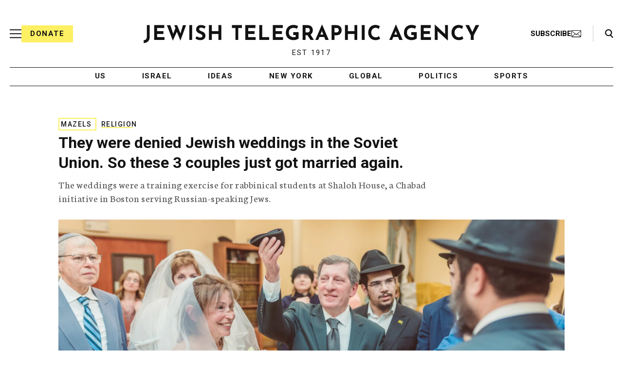

--- FILE ---
content_type: text/html; charset=utf-8
request_url: https://www.google.com/recaptcha/api2/anchor?ar=1&k=6Ld6pAMsAAAAAF2zZeBfcXtFUp1rPN8jbTR9-ads&co=aHR0cHM6Ly93d3cuanRhLm9yZzo0NDM.&hl=en&v=PoyoqOPhxBO7pBk68S4YbpHZ&size=normal&anchor-ms=20000&execute-ms=30000&cb=eho0okw1boxa
body_size: 49497
content:
<!DOCTYPE HTML><html dir="ltr" lang="en"><head><meta http-equiv="Content-Type" content="text/html; charset=UTF-8">
<meta http-equiv="X-UA-Compatible" content="IE=edge">
<title>reCAPTCHA</title>
<style type="text/css">
/* cyrillic-ext */
@font-face {
  font-family: 'Roboto';
  font-style: normal;
  font-weight: 400;
  font-stretch: 100%;
  src: url(//fonts.gstatic.com/s/roboto/v48/KFO7CnqEu92Fr1ME7kSn66aGLdTylUAMa3GUBHMdazTgWw.woff2) format('woff2');
  unicode-range: U+0460-052F, U+1C80-1C8A, U+20B4, U+2DE0-2DFF, U+A640-A69F, U+FE2E-FE2F;
}
/* cyrillic */
@font-face {
  font-family: 'Roboto';
  font-style: normal;
  font-weight: 400;
  font-stretch: 100%;
  src: url(//fonts.gstatic.com/s/roboto/v48/KFO7CnqEu92Fr1ME7kSn66aGLdTylUAMa3iUBHMdazTgWw.woff2) format('woff2');
  unicode-range: U+0301, U+0400-045F, U+0490-0491, U+04B0-04B1, U+2116;
}
/* greek-ext */
@font-face {
  font-family: 'Roboto';
  font-style: normal;
  font-weight: 400;
  font-stretch: 100%;
  src: url(//fonts.gstatic.com/s/roboto/v48/KFO7CnqEu92Fr1ME7kSn66aGLdTylUAMa3CUBHMdazTgWw.woff2) format('woff2');
  unicode-range: U+1F00-1FFF;
}
/* greek */
@font-face {
  font-family: 'Roboto';
  font-style: normal;
  font-weight: 400;
  font-stretch: 100%;
  src: url(//fonts.gstatic.com/s/roboto/v48/KFO7CnqEu92Fr1ME7kSn66aGLdTylUAMa3-UBHMdazTgWw.woff2) format('woff2');
  unicode-range: U+0370-0377, U+037A-037F, U+0384-038A, U+038C, U+038E-03A1, U+03A3-03FF;
}
/* math */
@font-face {
  font-family: 'Roboto';
  font-style: normal;
  font-weight: 400;
  font-stretch: 100%;
  src: url(//fonts.gstatic.com/s/roboto/v48/KFO7CnqEu92Fr1ME7kSn66aGLdTylUAMawCUBHMdazTgWw.woff2) format('woff2');
  unicode-range: U+0302-0303, U+0305, U+0307-0308, U+0310, U+0312, U+0315, U+031A, U+0326-0327, U+032C, U+032F-0330, U+0332-0333, U+0338, U+033A, U+0346, U+034D, U+0391-03A1, U+03A3-03A9, U+03B1-03C9, U+03D1, U+03D5-03D6, U+03F0-03F1, U+03F4-03F5, U+2016-2017, U+2034-2038, U+203C, U+2040, U+2043, U+2047, U+2050, U+2057, U+205F, U+2070-2071, U+2074-208E, U+2090-209C, U+20D0-20DC, U+20E1, U+20E5-20EF, U+2100-2112, U+2114-2115, U+2117-2121, U+2123-214F, U+2190, U+2192, U+2194-21AE, U+21B0-21E5, U+21F1-21F2, U+21F4-2211, U+2213-2214, U+2216-22FF, U+2308-230B, U+2310, U+2319, U+231C-2321, U+2336-237A, U+237C, U+2395, U+239B-23B7, U+23D0, U+23DC-23E1, U+2474-2475, U+25AF, U+25B3, U+25B7, U+25BD, U+25C1, U+25CA, U+25CC, U+25FB, U+266D-266F, U+27C0-27FF, U+2900-2AFF, U+2B0E-2B11, U+2B30-2B4C, U+2BFE, U+3030, U+FF5B, U+FF5D, U+1D400-1D7FF, U+1EE00-1EEFF;
}
/* symbols */
@font-face {
  font-family: 'Roboto';
  font-style: normal;
  font-weight: 400;
  font-stretch: 100%;
  src: url(//fonts.gstatic.com/s/roboto/v48/KFO7CnqEu92Fr1ME7kSn66aGLdTylUAMaxKUBHMdazTgWw.woff2) format('woff2');
  unicode-range: U+0001-000C, U+000E-001F, U+007F-009F, U+20DD-20E0, U+20E2-20E4, U+2150-218F, U+2190, U+2192, U+2194-2199, U+21AF, U+21E6-21F0, U+21F3, U+2218-2219, U+2299, U+22C4-22C6, U+2300-243F, U+2440-244A, U+2460-24FF, U+25A0-27BF, U+2800-28FF, U+2921-2922, U+2981, U+29BF, U+29EB, U+2B00-2BFF, U+4DC0-4DFF, U+FFF9-FFFB, U+10140-1018E, U+10190-1019C, U+101A0, U+101D0-101FD, U+102E0-102FB, U+10E60-10E7E, U+1D2C0-1D2D3, U+1D2E0-1D37F, U+1F000-1F0FF, U+1F100-1F1AD, U+1F1E6-1F1FF, U+1F30D-1F30F, U+1F315, U+1F31C, U+1F31E, U+1F320-1F32C, U+1F336, U+1F378, U+1F37D, U+1F382, U+1F393-1F39F, U+1F3A7-1F3A8, U+1F3AC-1F3AF, U+1F3C2, U+1F3C4-1F3C6, U+1F3CA-1F3CE, U+1F3D4-1F3E0, U+1F3ED, U+1F3F1-1F3F3, U+1F3F5-1F3F7, U+1F408, U+1F415, U+1F41F, U+1F426, U+1F43F, U+1F441-1F442, U+1F444, U+1F446-1F449, U+1F44C-1F44E, U+1F453, U+1F46A, U+1F47D, U+1F4A3, U+1F4B0, U+1F4B3, U+1F4B9, U+1F4BB, U+1F4BF, U+1F4C8-1F4CB, U+1F4D6, U+1F4DA, U+1F4DF, U+1F4E3-1F4E6, U+1F4EA-1F4ED, U+1F4F7, U+1F4F9-1F4FB, U+1F4FD-1F4FE, U+1F503, U+1F507-1F50B, U+1F50D, U+1F512-1F513, U+1F53E-1F54A, U+1F54F-1F5FA, U+1F610, U+1F650-1F67F, U+1F687, U+1F68D, U+1F691, U+1F694, U+1F698, U+1F6AD, U+1F6B2, U+1F6B9-1F6BA, U+1F6BC, U+1F6C6-1F6CF, U+1F6D3-1F6D7, U+1F6E0-1F6EA, U+1F6F0-1F6F3, U+1F6F7-1F6FC, U+1F700-1F7FF, U+1F800-1F80B, U+1F810-1F847, U+1F850-1F859, U+1F860-1F887, U+1F890-1F8AD, U+1F8B0-1F8BB, U+1F8C0-1F8C1, U+1F900-1F90B, U+1F93B, U+1F946, U+1F984, U+1F996, U+1F9E9, U+1FA00-1FA6F, U+1FA70-1FA7C, U+1FA80-1FA89, U+1FA8F-1FAC6, U+1FACE-1FADC, U+1FADF-1FAE9, U+1FAF0-1FAF8, U+1FB00-1FBFF;
}
/* vietnamese */
@font-face {
  font-family: 'Roboto';
  font-style: normal;
  font-weight: 400;
  font-stretch: 100%;
  src: url(//fonts.gstatic.com/s/roboto/v48/KFO7CnqEu92Fr1ME7kSn66aGLdTylUAMa3OUBHMdazTgWw.woff2) format('woff2');
  unicode-range: U+0102-0103, U+0110-0111, U+0128-0129, U+0168-0169, U+01A0-01A1, U+01AF-01B0, U+0300-0301, U+0303-0304, U+0308-0309, U+0323, U+0329, U+1EA0-1EF9, U+20AB;
}
/* latin-ext */
@font-face {
  font-family: 'Roboto';
  font-style: normal;
  font-weight: 400;
  font-stretch: 100%;
  src: url(//fonts.gstatic.com/s/roboto/v48/KFO7CnqEu92Fr1ME7kSn66aGLdTylUAMa3KUBHMdazTgWw.woff2) format('woff2');
  unicode-range: U+0100-02BA, U+02BD-02C5, U+02C7-02CC, U+02CE-02D7, U+02DD-02FF, U+0304, U+0308, U+0329, U+1D00-1DBF, U+1E00-1E9F, U+1EF2-1EFF, U+2020, U+20A0-20AB, U+20AD-20C0, U+2113, U+2C60-2C7F, U+A720-A7FF;
}
/* latin */
@font-face {
  font-family: 'Roboto';
  font-style: normal;
  font-weight: 400;
  font-stretch: 100%;
  src: url(//fonts.gstatic.com/s/roboto/v48/KFO7CnqEu92Fr1ME7kSn66aGLdTylUAMa3yUBHMdazQ.woff2) format('woff2');
  unicode-range: U+0000-00FF, U+0131, U+0152-0153, U+02BB-02BC, U+02C6, U+02DA, U+02DC, U+0304, U+0308, U+0329, U+2000-206F, U+20AC, U+2122, U+2191, U+2193, U+2212, U+2215, U+FEFF, U+FFFD;
}
/* cyrillic-ext */
@font-face {
  font-family: 'Roboto';
  font-style: normal;
  font-weight: 500;
  font-stretch: 100%;
  src: url(//fonts.gstatic.com/s/roboto/v48/KFO7CnqEu92Fr1ME7kSn66aGLdTylUAMa3GUBHMdazTgWw.woff2) format('woff2');
  unicode-range: U+0460-052F, U+1C80-1C8A, U+20B4, U+2DE0-2DFF, U+A640-A69F, U+FE2E-FE2F;
}
/* cyrillic */
@font-face {
  font-family: 'Roboto';
  font-style: normal;
  font-weight: 500;
  font-stretch: 100%;
  src: url(//fonts.gstatic.com/s/roboto/v48/KFO7CnqEu92Fr1ME7kSn66aGLdTylUAMa3iUBHMdazTgWw.woff2) format('woff2');
  unicode-range: U+0301, U+0400-045F, U+0490-0491, U+04B0-04B1, U+2116;
}
/* greek-ext */
@font-face {
  font-family: 'Roboto';
  font-style: normal;
  font-weight: 500;
  font-stretch: 100%;
  src: url(//fonts.gstatic.com/s/roboto/v48/KFO7CnqEu92Fr1ME7kSn66aGLdTylUAMa3CUBHMdazTgWw.woff2) format('woff2');
  unicode-range: U+1F00-1FFF;
}
/* greek */
@font-face {
  font-family: 'Roboto';
  font-style: normal;
  font-weight: 500;
  font-stretch: 100%;
  src: url(//fonts.gstatic.com/s/roboto/v48/KFO7CnqEu92Fr1ME7kSn66aGLdTylUAMa3-UBHMdazTgWw.woff2) format('woff2');
  unicode-range: U+0370-0377, U+037A-037F, U+0384-038A, U+038C, U+038E-03A1, U+03A3-03FF;
}
/* math */
@font-face {
  font-family: 'Roboto';
  font-style: normal;
  font-weight: 500;
  font-stretch: 100%;
  src: url(//fonts.gstatic.com/s/roboto/v48/KFO7CnqEu92Fr1ME7kSn66aGLdTylUAMawCUBHMdazTgWw.woff2) format('woff2');
  unicode-range: U+0302-0303, U+0305, U+0307-0308, U+0310, U+0312, U+0315, U+031A, U+0326-0327, U+032C, U+032F-0330, U+0332-0333, U+0338, U+033A, U+0346, U+034D, U+0391-03A1, U+03A3-03A9, U+03B1-03C9, U+03D1, U+03D5-03D6, U+03F0-03F1, U+03F4-03F5, U+2016-2017, U+2034-2038, U+203C, U+2040, U+2043, U+2047, U+2050, U+2057, U+205F, U+2070-2071, U+2074-208E, U+2090-209C, U+20D0-20DC, U+20E1, U+20E5-20EF, U+2100-2112, U+2114-2115, U+2117-2121, U+2123-214F, U+2190, U+2192, U+2194-21AE, U+21B0-21E5, U+21F1-21F2, U+21F4-2211, U+2213-2214, U+2216-22FF, U+2308-230B, U+2310, U+2319, U+231C-2321, U+2336-237A, U+237C, U+2395, U+239B-23B7, U+23D0, U+23DC-23E1, U+2474-2475, U+25AF, U+25B3, U+25B7, U+25BD, U+25C1, U+25CA, U+25CC, U+25FB, U+266D-266F, U+27C0-27FF, U+2900-2AFF, U+2B0E-2B11, U+2B30-2B4C, U+2BFE, U+3030, U+FF5B, U+FF5D, U+1D400-1D7FF, U+1EE00-1EEFF;
}
/* symbols */
@font-face {
  font-family: 'Roboto';
  font-style: normal;
  font-weight: 500;
  font-stretch: 100%;
  src: url(//fonts.gstatic.com/s/roboto/v48/KFO7CnqEu92Fr1ME7kSn66aGLdTylUAMaxKUBHMdazTgWw.woff2) format('woff2');
  unicode-range: U+0001-000C, U+000E-001F, U+007F-009F, U+20DD-20E0, U+20E2-20E4, U+2150-218F, U+2190, U+2192, U+2194-2199, U+21AF, U+21E6-21F0, U+21F3, U+2218-2219, U+2299, U+22C4-22C6, U+2300-243F, U+2440-244A, U+2460-24FF, U+25A0-27BF, U+2800-28FF, U+2921-2922, U+2981, U+29BF, U+29EB, U+2B00-2BFF, U+4DC0-4DFF, U+FFF9-FFFB, U+10140-1018E, U+10190-1019C, U+101A0, U+101D0-101FD, U+102E0-102FB, U+10E60-10E7E, U+1D2C0-1D2D3, U+1D2E0-1D37F, U+1F000-1F0FF, U+1F100-1F1AD, U+1F1E6-1F1FF, U+1F30D-1F30F, U+1F315, U+1F31C, U+1F31E, U+1F320-1F32C, U+1F336, U+1F378, U+1F37D, U+1F382, U+1F393-1F39F, U+1F3A7-1F3A8, U+1F3AC-1F3AF, U+1F3C2, U+1F3C4-1F3C6, U+1F3CA-1F3CE, U+1F3D4-1F3E0, U+1F3ED, U+1F3F1-1F3F3, U+1F3F5-1F3F7, U+1F408, U+1F415, U+1F41F, U+1F426, U+1F43F, U+1F441-1F442, U+1F444, U+1F446-1F449, U+1F44C-1F44E, U+1F453, U+1F46A, U+1F47D, U+1F4A3, U+1F4B0, U+1F4B3, U+1F4B9, U+1F4BB, U+1F4BF, U+1F4C8-1F4CB, U+1F4D6, U+1F4DA, U+1F4DF, U+1F4E3-1F4E6, U+1F4EA-1F4ED, U+1F4F7, U+1F4F9-1F4FB, U+1F4FD-1F4FE, U+1F503, U+1F507-1F50B, U+1F50D, U+1F512-1F513, U+1F53E-1F54A, U+1F54F-1F5FA, U+1F610, U+1F650-1F67F, U+1F687, U+1F68D, U+1F691, U+1F694, U+1F698, U+1F6AD, U+1F6B2, U+1F6B9-1F6BA, U+1F6BC, U+1F6C6-1F6CF, U+1F6D3-1F6D7, U+1F6E0-1F6EA, U+1F6F0-1F6F3, U+1F6F7-1F6FC, U+1F700-1F7FF, U+1F800-1F80B, U+1F810-1F847, U+1F850-1F859, U+1F860-1F887, U+1F890-1F8AD, U+1F8B0-1F8BB, U+1F8C0-1F8C1, U+1F900-1F90B, U+1F93B, U+1F946, U+1F984, U+1F996, U+1F9E9, U+1FA00-1FA6F, U+1FA70-1FA7C, U+1FA80-1FA89, U+1FA8F-1FAC6, U+1FACE-1FADC, U+1FADF-1FAE9, U+1FAF0-1FAF8, U+1FB00-1FBFF;
}
/* vietnamese */
@font-face {
  font-family: 'Roboto';
  font-style: normal;
  font-weight: 500;
  font-stretch: 100%;
  src: url(//fonts.gstatic.com/s/roboto/v48/KFO7CnqEu92Fr1ME7kSn66aGLdTylUAMa3OUBHMdazTgWw.woff2) format('woff2');
  unicode-range: U+0102-0103, U+0110-0111, U+0128-0129, U+0168-0169, U+01A0-01A1, U+01AF-01B0, U+0300-0301, U+0303-0304, U+0308-0309, U+0323, U+0329, U+1EA0-1EF9, U+20AB;
}
/* latin-ext */
@font-face {
  font-family: 'Roboto';
  font-style: normal;
  font-weight: 500;
  font-stretch: 100%;
  src: url(//fonts.gstatic.com/s/roboto/v48/KFO7CnqEu92Fr1ME7kSn66aGLdTylUAMa3KUBHMdazTgWw.woff2) format('woff2');
  unicode-range: U+0100-02BA, U+02BD-02C5, U+02C7-02CC, U+02CE-02D7, U+02DD-02FF, U+0304, U+0308, U+0329, U+1D00-1DBF, U+1E00-1E9F, U+1EF2-1EFF, U+2020, U+20A0-20AB, U+20AD-20C0, U+2113, U+2C60-2C7F, U+A720-A7FF;
}
/* latin */
@font-face {
  font-family: 'Roboto';
  font-style: normal;
  font-weight: 500;
  font-stretch: 100%;
  src: url(//fonts.gstatic.com/s/roboto/v48/KFO7CnqEu92Fr1ME7kSn66aGLdTylUAMa3yUBHMdazQ.woff2) format('woff2');
  unicode-range: U+0000-00FF, U+0131, U+0152-0153, U+02BB-02BC, U+02C6, U+02DA, U+02DC, U+0304, U+0308, U+0329, U+2000-206F, U+20AC, U+2122, U+2191, U+2193, U+2212, U+2215, U+FEFF, U+FFFD;
}
/* cyrillic-ext */
@font-face {
  font-family: 'Roboto';
  font-style: normal;
  font-weight: 900;
  font-stretch: 100%;
  src: url(//fonts.gstatic.com/s/roboto/v48/KFO7CnqEu92Fr1ME7kSn66aGLdTylUAMa3GUBHMdazTgWw.woff2) format('woff2');
  unicode-range: U+0460-052F, U+1C80-1C8A, U+20B4, U+2DE0-2DFF, U+A640-A69F, U+FE2E-FE2F;
}
/* cyrillic */
@font-face {
  font-family: 'Roboto';
  font-style: normal;
  font-weight: 900;
  font-stretch: 100%;
  src: url(//fonts.gstatic.com/s/roboto/v48/KFO7CnqEu92Fr1ME7kSn66aGLdTylUAMa3iUBHMdazTgWw.woff2) format('woff2');
  unicode-range: U+0301, U+0400-045F, U+0490-0491, U+04B0-04B1, U+2116;
}
/* greek-ext */
@font-face {
  font-family: 'Roboto';
  font-style: normal;
  font-weight: 900;
  font-stretch: 100%;
  src: url(//fonts.gstatic.com/s/roboto/v48/KFO7CnqEu92Fr1ME7kSn66aGLdTylUAMa3CUBHMdazTgWw.woff2) format('woff2');
  unicode-range: U+1F00-1FFF;
}
/* greek */
@font-face {
  font-family: 'Roboto';
  font-style: normal;
  font-weight: 900;
  font-stretch: 100%;
  src: url(//fonts.gstatic.com/s/roboto/v48/KFO7CnqEu92Fr1ME7kSn66aGLdTylUAMa3-UBHMdazTgWw.woff2) format('woff2');
  unicode-range: U+0370-0377, U+037A-037F, U+0384-038A, U+038C, U+038E-03A1, U+03A3-03FF;
}
/* math */
@font-face {
  font-family: 'Roboto';
  font-style: normal;
  font-weight: 900;
  font-stretch: 100%;
  src: url(//fonts.gstatic.com/s/roboto/v48/KFO7CnqEu92Fr1ME7kSn66aGLdTylUAMawCUBHMdazTgWw.woff2) format('woff2');
  unicode-range: U+0302-0303, U+0305, U+0307-0308, U+0310, U+0312, U+0315, U+031A, U+0326-0327, U+032C, U+032F-0330, U+0332-0333, U+0338, U+033A, U+0346, U+034D, U+0391-03A1, U+03A3-03A9, U+03B1-03C9, U+03D1, U+03D5-03D6, U+03F0-03F1, U+03F4-03F5, U+2016-2017, U+2034-2038, U+203C, U+2040, U+2043, U+2047, U+2050, U+2057, U+205F, U+2070-2071, U+2074-208E, U+2090-209C, U+20D0-20DC, U+20E1, U+20E5-20EF, U+2100-2112, U+2114-2115, U+2117-2121, U+2123-214F, U+2190, U+2192, U+2194-21AE, U+21B0-21E5, U+21F1-21F2, U+21F4-2211, U+2213-2214, U+2216-22FF, U+2308-230B, U+2310, U+2319, U+231C-2321, U+2336-237A, U+237C, U+2395, U+239B-23B7, U+23D0, U+23DC-23E1, U+2474-2475, U+25AF, U+25B3, U+25B7, U+25BD, U+25C1, U+25CA, U+25CC, U+25FB, U+266D-266F, U+27C0-27FF, U+2900-2AFF, U+2B0E-2B11, U+2B30-2B4C, U+2BFE, U+3030, U+FF5B, U+FF5D, U+1D400-1D7FF, U+1EE00-1EEFF;
}
/* symbols */
@font-face {
  font-family: 'Roboto';
  font-style: normal;
  font-weight: 900;
  font-stretch: 100%;
  src: url(//fonts.gstatic.com/s/roboto/v48/KFO7CnqEu92Fr1ME7kSn66aGLdTylUAMaxKUBHMdazTgWw.woff2) format('woff2');
  unicode-range: U+0001-000C, U+000E-001F, U+007F-009F, U+20DD-20E0, U+20E2-20E4, U+2150-218F, U+2190, U+2192, U+2194-2199, U+21AF, U+21E6-21F0, U+21F3, U+2218-2219, U+2299, U+22C4-22C6, U+2300-243F, U+2440-244A, U+2460-24FF, U+25A0-27BF, U+2800-28FF, U+2921-2922, U+2981, U+29BF, U+29EB, U+2B00-2BFF, U+4DC0-4DFF, U+FFF9-FFFB, U+10140-1018E, U+10190-1019C, U+101A0, U+101D0-101FD, U+102E0-102FB, U+10E60-10E7E, U+1D2C0-1D2D3, U+1D2E0-1D37F, U+1F000-1F0FF, U+1F100-1F1AD, U+1F1E6-1F1FF, U+1F30D-1F30F, U+1F315, U+1F31C, U+1F31E, U+1F320-1F32C, U+1F336, U+1F378, U+1F37D, U+1F382, U+1F393-1F39F, U+1F3A7-1F3A8, U+1F3AC-1F3AF, U+1F3C2, U+1F3C4-1F3C6, U+1F3CA-1F3CE, U+1F3D4-1F3E0, U+1F3ED, U+1F3F1-1F3F3, U+1F3F5-1F3F7, U+1F408, U+1F415, U+1F41F, U+1F426, U+1F43F, U+1F441-1F442, U+1F444, U+1F446-1F449, U+1F44C-1F44E, U+1F453, U+1F46A, U+1F47D, U+1F4A3, U+1F4B0, U+1F4B3, U+1F4B9, U+1F4BB, U+1F4BF, U+1F4C8-1F4CB, U+1F4D6, U+1F4DA, U+1F4DF, U+1F4E3-1F4E6, U+1F4EA-1F4ED, U+1F4F7, U+1F4F9-1F4FB, U+1F4FD-1F4FE, U+1F503, U+1F507-1F50B, U+1F50D, U+1F512-1F513, U+1F53E-1F54A, U+1F54F-1F5FA, U+1F610, U+1F650-1F67F, U+1F687, U+1F68D, U+1F691, U+1F694, U+1F698, U+1F6AD, U+1F6B2, U+1F6B9-1F6BA, U+1F6BC, U+1F6C6-1F6CF, U+1F6D3-1F6D7, U+1F6E0-1F6EA, U+1F6F0-1F6F3, U+1F6F7-1F6FC, U+1F700-1F7FF, U+1F800-1F80B, U+1F810-1F847, U+1F850-1F859, U+1F860-1F887, U+1F890-1F8AD, U+1F8B0-1F8BB, U+1F8C0-1F8C1, U+1F900-1F90B, U+1F93B, U+1F946, U+1F984, U+1F996, U+1F9E9, U+1FA00-1FA6F, U+1FA70-1FA7C, U+1FA80-1FA89, U+1FA8F-1FAC6, U+1FACE-1FADC, U+1FADF-1FAE9, U+1FAF0-1FAF8, U+1FB00-1FBFF;
}
/* vietnamese */
@font-face {
  font-family: 'Roboto';
  font-style: normal;
  font-weight: 900;
  font-stretch: 100%;
  src: url(//fonts.gstatic.com/s/roboto/v48/KFO7CnqEu92Fr1ME7kSn66aGLdTylUAMa3OUBHMdazTgWw.woff2) format('woff2');
  unicode-range: U+0102-0103, U+0110-0111, U+0128-0129, U+0168-0169, U+01A0-01A1, U+01AF-01B0, U+0300-0301, U+0303-0304, U+0308-0309, U+0323, U+0329, U+1EA0-1EF9, U+20AB;
}
/* latin-ext */
@font-face {
  font-family: 'Roboto';
  font-style: normal;
  font-weight: 900;
  font-stretch: 100%;
  src: url(//fonts.gstatic.com/s/roboto/v48/KFO7CnqEu92Fr1ME7kSn66aGLdTylUAMa3KUBHMdazTgWw.woff2) format('woff2');
  unicode-range: U+0100-02BA, U+02BD-02C5, U+02C7-02CC, U+02CE-02D7, U+02DD-02FF, U+0304, U+0308, U+0329, U+1D00-1DBF, U+1E00-1E9F, U+1EF2-1EFF, U+2020, U+20A0-20AB, U+20AD-20C0, U+2113, U+2C60-2C7F, U+A720-A7FF;
}
/* latin */
@font-face {
  font-family: 'Roboto';
  font-style: normal;
  font-weight: 900;
  font-stretch: 100%;
  src: url(//fonts.gstatic.com/s/roboto/v48/KFO7CnqEu92Fr1ME7kSn66aGLdTylUAMa3yUBHMdazQ.woff2) format('woff2');
  unicode-range: U+0000-00FF, U+0131, U+0152-0153, U+02BB-02BC, U+02C6, U+02DA, U+02DC, U+0304, U+0308, U+0329, U+2000-206F, U+20AC, U+2122, U+2191, U+2193, U+2212, U+2215, U+FEFF, U+FFFD;
}

</style>
<link rel="stylesheet" type="text/css" href="https://www.gstatic.com/recaptcha/releases/PoyoqOPhxBO7pBk68S4YbpHZ/styles__ltr.css">
<script nonce="yxeJkMDF79JUqyR6r3qJ0A" type="text/javascript">window['__recaptcha_api'] = 'https://www.google.com/recaptcha/api2/';</script>
<script type="text/javascript" src="https://www.gstatic.com/recaptcha/releases/PoyoqOPhxBO7pBk68S4YbpHZ/recaptcha__en.js" nonce="yxeJkMDF79JUqyR6r3qJ0A">
      
    </script></head>
<body><div id="rc-anchor-alert" class="rc-anchor-alert"></div>
<input type="hidden" id="recaptcha-token" value="[base64]">
<script type="text/javascript" nonce="yxeJkMDF79JUqyR6r3qJ0A">
      recaptcha.anchor.Main.init("[\x22ainput\x22,[\x22bgdata\x22,\x22\x22,\[base64]/[base64]/UltIKytdPWE6KGE8MjA0OD9SW0grK109YT4+NnwxOTI6KChhJjY0NTEyKT09NTUyOTYmJnErMTxoLmxlbmd0aCYmKGguY2hhckNvZGVBdChxKzEpJjY0NTEyKT09NTYzMjA/[base64]/MjU1OlI/[base64]/[base64]/[base64]/[base64]/[base64]/[base64]/[base64]/[base64]/[base64]/[base64]\x22,\[base64]\\u003d\\u003d\x22,\x22bsKSw6bCtAVJFVHDszgswqAvw7TDq8OjVA5hwrzClWNxw6jCiMOgD8OlSsK/[base64]/DmcOeCsOYw4zCkcKjw6cGw7x/[base64]/DgAbCgsOHw6Efw4Fjw7BfYnpYIsKlLjLCksK5Z8OVN11dfx/DjnV6wofDkVNWLMKVw5Bfwr5Tw40Swp1ad2JIHcO1dMOdw5hwwqxXw6rDpcKbKsKNwodgOggAb8KBwr1zMRwmZDgDwozDicOeEcKsNcONACzChx/CgcOeDcKtJ11xw5bDnMOuS8OawootPcKuI3DCuMOLw43ClWnCsCZFw6/ChcOAw68qQWl2PcKzGQnCnBLCoEURwpjDt8O3w5jDgxbDpyBlHAVHYMKlwqstOcOrw71RwpZTKcKPwpvDssOvw5oIw6XCgQp2IgvCpcOew4JBXcKuw5DDhMKDw4rCiAo/woZcWiUAUmoCw41ewolnw6RYJsKlHcOMw7zDrXdtOcOHw6HDlcOnNmJXw53Ct1rDrFXDvSfCucKPdQBTJcOeasO9w5hPw5rCh2jChMOdw6TCjMOfw7EOY2R/[base64]/CrcO0f8K5dcKwwrvCq3rDjBfDhTHCoS7Cs8O5aQkAw6tUw4PDisKECUnCtWHCmS0Ew7bCtMOKLsOJwqM2w4tEwrrCrcOkYcK/I2rCqsK2w6jDhQ/DumTDncK9w5MzGMOPdWopc8KCA8K2OMOkGGAYMMKOwpURFF3CpMKgfcOHw5cgw6tDX0NLw7dzworDucKVWcKwwrM7w5vDhsKhwqHDvWIGBMOywrPDsXzDr8O/w7Upwp19wrjCm8O/w6PCkwogwqpDwpxlw73ClCrDqUoVbVNjO8Kxw7gxT8Oow5jDg2DDscOUwq5zY8OQWEXCj8KeNm0ZZjkAwp0rwrNzZV/Dm8OEelfDusKhLlt5wqpsEcO9w6LCgnvCpQrClXbCscOHwoTDvsOjbMKRE2jDvXwRw55VcMKgw7opw5BQEMOsBEHDu8KNesOaw7bCv8KjAFgYG8Oiwo/DokcvwpLCkULDmsO6AsOMSSjDriTCpn7CrsOydSHDtAZowpdhCxlMJcOCwrh8G8KOwqLDo0fCrlLDlcKFw6bDpylVw6XDux91EMOMwpLCsj7CnwVTw53Cn3kDwpvCmsKkRcO9d8KNw6fCvVlfVTfDvGRxwpZ0dR/ClU0JwqXCr8O/aW0Pw51NwpI8w7w3w4kwLMO1f8OLwrFKw70iWXTDtGElDcK5wqvCqztBwpgowoHDr8O+HsKWDsO0B2c5wpo7wpXCusOse8KpO2Vze8OjFCHCpW/Dj2bDjsKMMcOZw48BD8ORwpXCjUAFwpPCisOpa8KswrLDpwvCjnwAwro6w741w6A4wr8OwqJScsK+FcKzwqTDhsOPGMKHAWLDrik9dMO9wo/Dm8Obw4ZAYMOsPcOuwoXDiMONVWlzwo/[base64]/ChRrDssKwwoHCqsKYEyHCqkTDqUzCuMO3Nk3DvCMrGCDCqAIaw6HDtsOLdjfDnRANw7HCr8Kqw4HCo8K6fHxgdU1KWsKZwpdjZMOEE0Uiw6Qlw4DDlivCmsOVwq8PG2JDwplAw4RDwrDDsBbCscOKwrsVwp8Uw5TDuEd1PG/DuybCgGpkZwgfX8Kuwr9YTsKQwp7CnsK2GsOewoLClMOSNR9QOg/Dh8Oywqs9YgTDmWsPIT4kJ8OJAAzCg8K1w6gwUyZbQSTDjMKDV8KqMsKDwqLDk8OWRGzDtWvDpDcEw4HDqsKBWUnCvwQGRiDDvzQ2w7UGF8O+CBvDtgbDsMK+RXtnSH/DjFo/w5AafFIgwo5+wpY4dWrDksO7wqrCj1cjcsKSaMKQYMOUfX0+F8KFMMKvwqIMw5DCqXlkHQ3DqhwQKMOKD1dmLSwZAC8jLQ/Cn2fCl2/CkCo2wqVOw4hOX8K2JEg2AsKdw53Cp8Oww6nCk1R3w5gbb8O1U8OCT1/CpnRAwrZ2HW/DqiDCkMOxw7DCqHptZxDDthpgRsO3wp5aFTlCWkVSEmhKMGrCpirChcK2FB3CkArDvBnCrgbDszzDjSPDvQnDnMOqOcKqGU3DrMOPQEwGKBpDYz7Cm2Rufw1UScKNw5jDpsOTSMOfZ8ODPMK/JD5NT2FZw5DCssOGBWpaw7zDvAbCoMOBw7vDlErCpWQ5w5dCwpIPcsKswoTDsy4swobDvE7CgcOEBsKzw6tlOMKXVGxBIcKlw4JAwrvDnjnChcOkw7XDtMKxwqAzw4bCtlbDncKmFcKEw4jCqsKJw4PDsUjCvlg6VmXCknYNw6wqw5fCnR/DqMK4w6zDmjMnH8Khwo/ClsKxJsOYw7pFw7/DicKQw4DClcKDw7TDq8OmMUY8Ax9cw5NjFMK5NcOLdFd5Rh1Dw6/DqsOTwr52wobDtjcLw4UYwrjCm3PCiAE9wr7DuBXDhMKEYS9FZSbDosOvUMOPw7cgKcKYw7PDoy/[base64]/CvkfCmcK/OsO+wqpjW2PDoVzDpm4jE8Okwq1Wa8KNKSbCrl3DvD91w6sIATjDkMKhwp4fwonDqBLDuElyZgNFPsK2cHc0w4paaMOow4Fiw4BRWk9ww7Iewp7CmsO2I8OEwrfCvjPDvhh/TE/CsMOzADAaw57CnQ/DkcK/[base64]/Z8O8UhEAf8K+w5XCtDVIYMK6ZcKET8OXBTjDtV7DisObwpnCj8Krwq7DusO3bMKBwr0LUcKbw7VnwpfCliA9wqZDw57DoSLDpAkVOcOzV8OCWX4ww5EqO8ObGcKjXVkpU0/[base64]/woFTw6VFwro/w7JvwpMxwrbCtlbCi34WEsOLPTUdS8OpB8OEIQHDkjAiCENUJyIXDcKvwo9Ew4sewpPDtsKmPsKdCsOZw6jCqsOjemnDtMKhw6bClyUsw501wrzCrcKhb8KmFsOabFR0w7EzCcK8NSwSwpDDskHCqHp2w6l5aQ/CicKSN29yISzDncOXwpEAMsKPw6LCusO+w6rDtjVfdmLCjMKiwpLDg3AZwpHDvMOLwpopw6HDlMKEwqTCi8KUazcswp7DgV/CvH4GwqPCm8K3wocoIMK/w4RIKcKYwpEqCMKpwobCtsKyTsOyNMK+w6nCvBnCvMOCwqt0QsOZEcOsdMOow7LDvsOINcOyMFXDqGd/[base64]/CnMOYCMKZPhLDmcOwf8KqScKYZnPDhxbCg8OWTFMNQMOeasKRwqrDqWrDvm4WwrvDhMOAe8OTw7jCqWLDvMOuw4vDrsKiIMOQw6/DlR9Xw7ZGNsKuwo3DoXR1b1nCmBxRw5/CocKjYMOFwpbDh8KMMMKfw799fMOEd8KmEcKkDWAYwqhnwq1Kw5ZXwr7DmEtkwo5jd1rChVQAwqDDm8OrFwEUP35xBA3DisO6wqjCogh3w6UQHxF/MnN6wr0PfnAMZmclBFfCihplw53DtjLCgMKpw5LDv2VpGGMAwqLDvkbCpcOzw5Njw7J1w7vDisOUwpohVRnCtMK6wog8w4RowqrCuMKbw4XDn2dTXhZLw599PlskWwXDn8KVwrleR09sfw0Dwr7CiELDgz3DmTzCjD7DtMK7YisJw4fDihxbw6PCu8OoEz/CnsOlLMOtwqFnXcOtw4lEazvDkE3DjSHDkURbw6xaw5QjQ8KFw6ULwpxxLwRUw43CmzTDpH0cw717VC/CmsKdSggDwr8ORcOVQMOCwq/DssKfV2tkwoc5wpAoTcOpw441OsKZw6lQZsKhwpNCI8OmwrgjGMKWVcKEWcKJLMKOf8O0EHLCmMK6wr0WwozDpmfDl2jDh8KRwp9JWlQtcG/CnMOQw5zDmQzCkMOnOMKfGiAFRMKewoZoEMOlwrYBQsO3wp13VsOZBMOFw4kOKMKQB8OqwrbCvnBrw7MBdmXDn2PCqMKcw7XDok0EARfDhMO9wowFw7DCjMOLw5jDhHrCrjcPG0sMWcOBwqhbIsObw5HCqsOZecK9PcO2wq8/wqPDhV7Du8OtT2skAQjDrsOxBsOIwqzDu8K9aw3ChxTDvl5Mw53CicO1w6wCwrPCiCHDrn/DmjxmSHsXU8KQVcKBU8Oow7VAwqgELRHCqGo3w51UB0TDg8OkwptfMsKuwocGPUpJwph1w6kPS8OUTz3DqkAaesOsLi4PN8Kowro5wobDmcOQaXPDgDjDuU/CucOjJVjCjMO4w6DCo13CusO9w4PCrU5pwp/CtsO0O0Q/wrgywrgZOR3CoW9NYsKGw6RAwrTCoElBwqIGXMOtdsKDwoDCo8Knw6bCt3sqwoZBwoXCrcKpwprDq3HCgMODCsKuw7/CkQ56DXUQKFHCl8Klwo9Ew5B6wpBmbsKfPcO1wpHDgDvDiB4hw5MIHn3CvcOXwptgLxluL8Oaw4hKacKJZndPw4YiwoJkXQvCvsOqw5HCn8OpDQ8Hw7jDh8Kqw4/DgxTDszfCvSrCgMKQw75Wwrtnw5/CoBPDnSkDwpN0W2rDqcOoJhbDs8KTLjPCocOPTMK8Bw7CtMKMw4LCmXEXMsO/[base64]/Cq8Kxwq/CkAZ4wqERbMO3woMhwrAHw7rDvMO5GWXCsQ3CuDVXwocBMMOPworDpMKHfcO4w7PCj8Kdw7RqLSvDicKPw4/[base64]/[base64]/CoQjCqMK2w6fDucKgwobCmRATw6nCsRZuw57DjcKPU8OXw4jCscKqIxDDrcKTZsKPBsK7w6FuIcODSE7DlsKHFjrDg8OVwofDo8O1MMKLw73Dj2bCusOLCMKiwrxyMi/DhMKKFMOGwq0/wqtWw7E7MMK+UXFawr9Yw4UEGMKWw4DDr0hZWcOwb3V3wrPDk8OUw4RCw40Rw5kewqnDgMKKScOvMsO9wph3wr7Ch3vCp8OFDERuVMO9M8KAUV1+U2PCnsOidMKnw6gNJcKBw6FCw4JSw6ZNXMKPwqjCkMOuwrEBHsKhecK2TQ/DhcK/wqPDnsKfwpnCgHhcQsKTwoDCs38VwpPDoMORIcOLw4rCvMOVaF5HwovCjxApwoTCocKvXFE1VMObZg3Dv8KawrnDiAJUHsK/[base64]/DqMOPaMKmD8OBAzLCpzA0bx7CmXvCjB7DmjI3wp1qPMOowoFbDcOtQMKWGMOiwpRxIz/Dk8KCw5JwFMOzwp9Owr3Cmw43w7PDojACWVdEAyzCvsK4w7dfwr7DrMONw5BUw6vDlUgBw7cNaMKjRcO8ScK4wp7CnsKoLR/[base64]/DhiYkfsOXAsKDasKGw5Yhw5kZwr/DncK7wpzCvnDCq8ORwqEbw73CnUbDhXxLLQkEJj/Dm8Klwo8HC8ORwoNUwrInwpgZV8Kfw4rChMO1TG1wL8OgwpxDw7TCr31HdMOJQXrDm8OfOsKoc8O6w5JWw5JiB8OfG8KbA8OLw4/DpMKEw6XCoMOGDBnCgsKzwpsNw6LDoXldwqdcwrfDpjkqwozCukJbw5rDr8KdGyEIOMKPw4NANVHDrXTCmMKlwo8hwpvCnmPDqcKdw7BTZCErw4gLw7rCo8KGRcK6wqTCrsKgw5cUw4DCmMO8wpkOM8K/wpgbw4zChSkHFAsyw5bDl14Nw6nCksO9BMOWwpBaJsO/XsOAwqIkwpLDucKzwqzDqhLDoQLDtm7DsjPCnsOJdUPDssOew4NvOFrDhjTDnmDCiW7CkDBewpjDpcKkCgRFwq04w4TCksOVwok5JcKbfcK/w4cgwq1we8K6w4HCksKpw5hlfMKoHRTDp2zDr8KQVw/ClBx5XMONw540wonDmMKnH3DClQ0KZ8KRd8OrUB44w4F0FcOvOcOKasOqwq1sw7ZbRsO/[base64]/woHCvcOsb8OQeSbDsW1Sw5RGbxPCvCgzGMKKwoTDm0PDiWx3M8OUBX7Cni/DhcOsa8Ohw7XDnnUuDsOhGcKnwrkWwqjDtmvDgTklw7TDt8KmY8OjAMOBw4x5w6ZoXsOHBQorw5F9IBbDmsKSw5EOGcOvwr7DuEVqAMOAwp/DncODw5HDqlxFVsK7TcKsw68le2gqw4BMwqrDj8O1w65DYwvCuyvDtMKCw5NZwrxywqfCjBALNcKoXUhmw53DtwnDq8Ohw4sRwqDDucOpf3F9dcKfw57DsMOqYMOow5lDwpt0w51/H8OQw4PCuMOWw7LCsMOmwow+LMOAbDrCpigyw6Jhw49iPsKqKw5AGjnCksKWRgNRO0R/[base64]/[base64]/w4o3w7hVPE5Gw7s4L8K3wqAqJAXDvB1ScGLCp8KtwpPDnMOKw6xJK13CkjfCrzHDuMOxNjPCuCTCvsKow7d8wqrDjsKkXMKcwqcZLQ12wq/[base64]/wp3CrMOnPDE2J8Ozwo3DpjBpTRTCpsOVBcOqbH4TH0bDnsKyIxt8SHsdMsKmUGHDisOBaMK/McKAwqbCvMOra2DCkU1ow5HCkMOzwrDCqMOBRRbDkl3DkcOFw4IybgfCr8Ozw7fChMKCP8KMw5wCJX7CpSBQDgjDnsO/Eh/CvnDDuSxhwpFicgLCsGoLw5vDiQgrwqLCqMO6w4bCqgvDn8KLw7lLwprDiMOjw4c9w5FuwpvDmwrCvMO6N04LeMKhPig3NcO6wp/CtsOaw7PCisK4w63CmMKHc0XDvsOZwqvCp8OpM2M3w4ReGBheJ8OvPcOfA8KNwoJRw7dHOAwow6PDjUxxwq4xw7LCvDIGwo/CksOHwozCigVnXwx9WiDCuMORDAdAwp14CsKUw6RhU8KUKcOew6rCp33DscORw43Cky5PwpnDnyvCmMKWZMKIw7/DlyY8w5s+QcOWw44XM2XCtxZ3bcKRwr3DjsO+w6rCtRwtwq4SJQvDm1LCrUDDiMKRegk2wqPDocOYw77Cu8KDw5HCvsO6XwHCocKJw7rDt3YQwpnCkVTDucOXUcOEwpfCt8KsfBHDsXrCpsKlCMKpwqPCoTpFw7zCvcObw557GsOXHEHCrcKZMV13wp/CsRtGGMO7wpNCbMKWw7JTwps1w44FwrwJKsK6wqHCpMKhwrTDgsKJBW/Di2TDvGHCnjFPwoLCtQM7e8Ksw7U5fsKCMyQnRhwdFsOxwpjDuMOlw6PCn8O3fMOjOVsgCcOfblQpwrXDi8KPw6bCjMOPwq8Pw6AccMOZwqbDnhvCl1Ypw7FYw60UwrnCn28CDFZNwo1Cw6PChcKfNlAqQMOQw7sWInFHwoN3w7Y0KXJjwrfCq1/DsG0TScKMYzLCtMO/Fg1XGHzDhMO8wo/CqAw5cMOlw7XCqCNjBFnDuijDhH8+wohUEcKDw4vCo8K2HGUuw6HCtmLCoDt7w5UDwpjCsU48SzU4wpjCtcKYK8K6DBXCkXrDm8K6woDDnHlAVcKcSGvDkC7CqcOqwqpGfjXClcK/Th8uLSHDtcOkwoBCw6LDhsO9w6rCmcO/[base64]/[base64]/ChMKrw5wRasKjXMKlI3l1ayAMRsOmwpclwpshwrRXwrtsw4pNw7d2w5bDqsOcXCQXw4YxUDzDocOEH8Kcw4/DrMKkZMOASHvDrGLDkcKyVyLDg8OmwpvCiMOFWcOzTMKtIsK0RzbDi8K8c0xowrVYbsOvw4A9w5nDqsOQNUtQwqIiHcKAP8OsOQDDo1bCv8KhGcOQf8OhdMK/[base64]/DnyfCshA8DlLCgmjCkTDCosKmKcK2WBE4J0jDh8OOdy/CtcOCw4XDlsKmJhZswpHDsyLDlcOyw75Lw5IXGMKxP8Ond8K4B3TDhVvCgMKpIkQwwrFEwph0wpvDoko5fxQuHMOww4xyaTXCn8K4ecK5BcKzw69ewqnDlAPCnlvCrR/Dm8KHDcKFHlxJMx59ccK0OMO/O8O9FWAhw57DtVPDo8OpccKRwovDpsKww6lAUcO/w57CoRnDt8KEw7zDqCNNwrlmwrLCvsOmw7jCuFnDtSZ7woXChcKxwoEJw4TCrG4WwpTCvi8bY8OQb8Oiwo1fw59Qw7zCisOiNl5Uw59rw5PChj3Du3/DnRLCgGYSwp5eUcKdXTzCnzE0QFFaasKxwoXCtjBpw7zDrsO8w5TDq1hZCGY1w6DDpGPDn0AqJQRPWMK4woYab8Ocw5jDmyIyOsKTwpDCvcKmMMKNJcONw5sZbcOQXjQSacK2w4vDmcKuwrJDw7ETXjTCmXzDpMKow4bDiMOkaT1ze0IvLEzDn2/CtijDniRdwo/DjEXCpSjDmsKyw5wBw5wiN2BdEsO7w5/DsEghwqPCozBAwprCoW8Aw4IEw70pw6scwprCnMOHPMOOwpNAQVJyw5fDjlbCusKzaF4awojCp0sGQMKYODcWIjh/BsOZw6XDqsKnV8KmwqHCnhnDvwHDvRsXw5TDrBLDrR3CusOYZlh4wpjCvibCigDCrsKNZwobQMKDw6x7JTXDksKOw5jDmMKNW8K2w4NoRjJjEQrCl3/Cr8K/LcOMLEjChHwJV8KHwo5ww5l8wrvDocK3wpTCjsK+MsOaYB/DssOEwpPDu3lMwp0NZcKfw5NqR8OWEVLDlVfCuC4mA8KiK0HDpcKpwoTDvzXDpS/Du8KsQk1xwpTCmRHCil/CpCZ9LcKLGcOFJEXDosKrwq/DpsKUIQzCmlgFBMOQMMOuwop/[base64]/DqkzClQzDjkjDmALCggIGZlo+wprCrU7DjcKsFxAqLwfDqcO7aQvDkBHDujjCusKTw4DDlMKQNWXDizIdwqw+wqZMwqx8wpJWTcKQUVx1A0nCv8Knw6dbw5MiFMOSwqlNw7zDil/[base64]/DlDtWW8Ocwrxnw7w0UsOgwoDDhMOGYT/CoXxycQbDr8OCKMKFw4XDkTrCrCI2WcKhw51bw5xsMzRkw5rDnsK4RcOeS8KJwrt7wq3Du0/DhMK8ABzCoRjCpsOQw4ZsIRTDvFROwooUw611Ek/DtcOkw5xcNWrCsMK7VzTDshISw7rCpgLCqmjDjgs+wqzDlzrDpBdfSmNMw7LCqDvCvsK9egxkRsOEGlTChcK4w6vCrBTCn8KwUUcLw7BuwrdLSGzChgzDkMOXw4wbw7HCljvChgA9wpPDoR5POjwnwpgFwo/DscONw48jw4FkQ8OObXMyOhMaQmbCsMOrw5QiwpY3w5rDuMOpZ8KIVMOKC0XDuDLDisK+YV4mDz8Nw59IAj3DnMOIbcOsw7HDq1DDjsKnwr/[base64]/CicKYZynCmcORFi3CvS4SW8OSwqvDlcKOw4sWMklKNE7CqMKCw70OXcOgAG7DqcK5TEXCrsOsw5plZMKcWcKCVsKAZMKzw7dcw4rClBADw6Fjw4rDhhpiwojCr0I3w7TDs14fN8KMw6p6w6/CjXPCtktMwqPCicK5wq3CucK4w5wHR2t0AVvCpAkKcsKRXCHDjcKBWnRUecOLw7oHHwFmKMODw4DDtj3DisOnUcOHfsOOYsKnwphWOiwWcHkQfBA0wr/CthhwPCtSwr8yw7hGwp3DjTFEEwloOTjCqsKnwp8FDwImb8OKwq7DmWHDksKlWzHDvnkFAjJnwo/CpSwQwoYha2vCmcO5w5nCjjfCnUPDrzwCwqjDusKfw5tuw45bPhbCgcKAwq7Ds8KlR8KbMMOxwrwSw6YYY1nCkcKtworCmDU5f3DDr8O5UsKvw5hSwp/CvAptCMOIJsKRXhDColQjT3jDmlnCvMONwosmN8K4BcKGwpxsM8KjfMOBw4fCoiTChMOzw5V2R8OzcGo2e8OUw4/CgcONw6zCmWVmw6xKwoPCoVldLWldwpTCrxjDpwwYUCFZLT1twqXDiiInUilMd8O7w70mw5TCo8Osb8OYwrhuPMK7PcKOUn0tw43DuQ7CqcK4wpzCnCrDu3/[base64]/Co0ckPWM0AF8aw4zDoxFEUAzCm3Z3wqDCjsOfwrZkCsK9wqrDt0NxPcKyAivCo3XCnWNpwpnCgcK5Ai9Cw4vDqz/CvcKXE8Kew4Mbwpk+w48ff8O6B8Ksw7jDmcK+NhJdw7jDgsOQw7gwMcOCw4TCjR/CqMOJw6Eew67Dl8KPwovCkcK+w4jDuMKbw41XwpbDm8O+bXoaZ8KhwrXDpMOiw44BBg1uwr4nch7CnQTDncKLw43DqcOwD8K+egzDhlc+wpU4w7Nmwq7CpQHDgsO5STHDoU3DgMK/w6vDpADCkmjCqMOtwoJ5NhfDq2YywrZfw4x6w58cKcOdFSNLw7PCh8KCw4HCvj7CgCjDpH7Cl07CugVXdcOjL3tKDcKswqHDqy0Xw6fCvDjCtsK5FsOhclDDl8KAwr/CvwvDuUUCwpbDiF4Ha0llwpl6KsOoMMK/w6DCv1rCo2nDqMKjcMKXTx1hTR0qw4TDosKHw6fCpENbdRXDlAV7UsOHcBRYfhrDgXPDiiUUwok/wosnUMKzwqc2w5QDwqp5SsOse1QZBiXCvlTClRU9Aw85DRDCvMOpw5Etw4vClMOrw79Vw7TCv8KfHSlAwo7CghDCpVJgXMOtXMKsw4fCgsKWwpLCocOmclPDnsOeTHfDo2INTkBVwoNmwqI7w6/Cu8KEwqrCgsKPwpcafTLDs0wKw6/CqMKNaDlxwppEw7xFw5jCosKqw6/DlcOWRDZhwp4awolnXy7CicKiw7IrwoBrw65mNi/DlMKCcy86OWzCvcK7A8K7wqjDisO+KcOnw5cnIMO/wocTwr/CjcKpVnodwqgtw5thwoIVw7nDm8KNUMK4w5J/ehPCmDMEw4wMTh0dwoAuw7rDssOhwqPDj8Kaw6oowrJAVn3Cv8KJwoXDmEDCh8OFQMKnw4nCvsKjdcK5GsK3UgfDmcKTEnfDhcKBJMODLEvCpsOjdcOkw7NQZ8Kvw5LChVZ7wpUUYDMcwrzDiE3Cj8OJwr/DqMOSFA1bw6fDkMOZwrHCinXCnA17wq9VacOdccKWwqvDiMKHwqbCokPCo8O8V8K/[base64]/CnMKXLAcXXcK+NwRgw5VOfsKRYAPDuMOfwobCvDVFdsKQeRURwqw3w5zCisKcLMKHRcOIwqJWw4/Dq8K9wr/CpiNEWMKrwq9MwoPDgmcGw7vDizLClMKNwqoqwrHDuFTDghU/woVWdMK9wq3ChEXDncKMwozDm8Ohw6sNO8OIwqovNcK+DcKvdsK7w77DhndYwrJmZlF2OT08EivDv8OiciPDjsOFOcOLw7jCvkHDpMK1VUx7B8K7HBktXcKbFz3CiVwPDcKdw7XCncKZGXrDjl3DkMO3woHDmsKpUcOow6bDvgLCoMKLw59/wpMIEhPDph9Gwrh3wrd8P1xewpTCl8K3OcOkSHLDtEs3wonDj8OLw5nDrG9tw4XDs8K/esK+cyxdRgXDg2IKf8KIwpPDo2gQbUFieRzCm0bDkD0KwowyGljCshTDjkB/BsOMw5HCnEPDmsOlBVJ7w75BU0RCw7rDt8O+w6Vnwrdfw7lNworDqBBXWA3CiUcHX8KJBcKTwoPDuTHCs27CuQILCcKpwq9VKyTCiMOwwoDCgg7CucOAw5TDsWl8BSrDukDDg8O4wrl0w6fCl11XwqPDqhYvw6bDv2o/bsKCf8KUfcKQwrhRwqrDjsKKN2vDrCHDky/[base64]/DncO1w7nDsUR6A8KfOsKkw6VqwqzCocKiw7Q7WWdxw6bDo0pVOx/DhkcCCsKKw4sYwozCoTZ+wqLDrAfDvMO+wrDDu8Ojw73Cv8K3woplBsKHJCXCjsOqOsKsZ8KgwpEew4LDuH09wo7DrVZqw5vCkX8hIxLDqRTCncOUwpTDg8ONw7d4AQdww6fDuMKVSMKVwoN8wpjCscOow7/DhcKjMMOgw4XClUkTwokIRj40w6cvaMO5bDwXw5M2wqDCl18ywqfCnMKoBnI5XVvCizDCtcOMwo/CicKMwrlKC2lCwpLDpgTCjsKPVUdSwoDDnsKXwqQcPXw9w6zDi3bCjcKJwo8BccKoBsKiwqHDoXjDkMKYwp5CwrE0BMOUw4YqcMOTw7nCucK/wqrCtEHDiMK5wqVLwqtpwopsdMOwwo50wrbCpy17DGDDocOew545YDoaw7jDqx/CmsOlw78hw7rDjRvCgxp+YRDDhXHDmFs1dmrDly/[base64]/MTDDrVTCuMOWw74tB2jDnCnDvMOzwoLDuUc4YsOvw6wAw4EFwpwIbgJ2fzIQw4zCqURVNMOWwqhLwoI7wobCvMObw7/[base64]/SVQbwqXDtn1owrDDgcKTw6zCpsOVOFHCuAbDhiLDlmZkFMOYchAPw6jCsMKbC8OXOWQLRcKJw6UOw6bDp8OebMKyWWLDmDXCj8KQLsO6LcK5w5gMw5jCmTYsZsOMw60JwqtHwqR4w554w5oRwrvDo8KJfnbClA51FHjDl3PCoR0teQEKwpUIw6fDk8OFwrkNV8K2akp/JsOoIMK+S8Krwp9swo0JSMOdAFtewprCksOiwqnDvC4LfmLCjD4oD8KvU0TCmXHDsnjChMKSdcOFw5/Cm8KJUsObaWLCpsOZwqN1w4I9SsOcwp/DjBXCtcKpbjRPwqBBwqzCjT7Duj/CpRMqwrhsG0vCpsOFwpjDrcKQHsKtwoHDpRTDhnh7JyrCnApuTX99woPCscKDMcKmw5RYw7LCpFfCucOdOHrCsMKVwpXCtn50w55bwoLDpUjDo8OBwrQBwq0sEl/DvynClMK5w6Q/w57CucK2wqDCk8K2UgY4wrvDux1sL1/CoMK9I8KlF8KHwoJ7TMKQJcKVwocqOUN8HlxhwoPDrWTCuHsDKMOsaGjDrsKwD2bClcKVO8OGw4x/PGHChSl8aiPDjW5qwpN7wpnDulgTw4oGLMKAXkgqLsOFw5VLwpxqSB9iLcOdw7ZkaMKdfcKJe8OYQQ3DocK+w5xiwq/CjcKDw4nDp8KDbzDDqsOqDcOiEcOcJmHDrHnDqsOxw53Cs8OFw5pRwqPDpMOxw4zCkMOGDVJGF8KRwoFqw4fCqy16KX/CoxArcMK9w5XDlMOfw5MsB8KZOMOBdcKfw6bCpyRJHsOdwo/DnHXDgMOBYiw2wq/DjR4sAcOCUV3Cv8KRw64Xwqsawr3DqBEQw67DksOPw5zDmGkowrPDncOGCkhEwpjCmMK2FMKfwqZ7VmJfw6cGwpDDlE0EwqXCmAt3eiLCqy3ChD7DrMKFGsKswqQ1dC7ClB3DshjCtz/[base64]/Di8Ktwq9xwr5GwpvCr2ZOXT7DosOHVMO+w6QebcO1DsOoQi/DicK3KnElw5jCi8KHd8O+IE/DvUzCpsKZVcKRJMOnYMKzwp4ow7vDol9Qw5lkdMO6w77Do8OUWC8hw6jCosOHacOUURw8wqFAX8OswrF0LsKDMsO+wr4xw7jChHgYPsKlBsO5MgHDgsKPaMKJw7/DsRUdDCtmNEg3Xygyw7vDjQJ/bsOBw7rDlcOIw63DncOXZcK+wrzDr8O1woDCoidITMOUci3DisOXwosuw6HDscOiIsK1ZBvDgVHCi2R1w7vCgsKdw6RDA24kGcOmOEjCl8ORwqfDpXFEecOJbBPDn3Fcw6bCmsKadi/DpHNrw5PCnAPCgg9UJlTDkhI3OzcNL8KBw4rDkCzDtcK1WWolwpVkwpvCnGMrNsK4FRjDkiodw47CkFkFQMOLwoPCsipDNBfCs8KdEh0LfwnCkk98woFLw7wafGdGw4BjAMOtcsKHEyQBAnVFw4/DsMKBU3PDqgQXSibChXV5ZcKuB8OEw75IeQdKw6QpwpzCpmfCpMOkw7NmZjrDicOZSFjCuy8ewop4TzZNGARCw7PDncKAw7rDmcOJw6DDiQbCqVR7RsOiwp1YFsKzbwXDom5/w57Dq8KJwp3DtsKWw4HDsyzCjF/DisOHwpovwpPCmMO2d3dua8KKw5DDmy/DnBbCq0PCusKYCU8dEmYoemF8wqwnw6ZdwqzChcKSwpM0w6zDsHPDlmLDlTJuDcKCEhpZIMKOFMKowo7DtsKCaFpSw7/Cu8KewpFLw4vDoMKUVmrDnMK+chvDqHg/w6MlY8KtP2ZZw6E8wrE/wqrDrxfCoA58w4DDq8Kqw4xiQcOfwo/DssKewqXCqFXClXpMFzDDuMOgQB5swr1EwqpFw47DgghAIcKqSH1BSl3Co8KDwrvDs2xVwp4vLBg5ATg8woVsFHYWw6lSw5A2RwVMwpfDjMO/w5HCmsKmw5ZbNMO2w7jCgcOGE0DDkXPCg8KXA8OwS8Ojw5DDp8KeCCltZH/ClXQQT8OQd8K5ND0BCDZNwpI2w7jCkcOnRmU5TsKXw7fCmsKfLcKnw4TDqMK7R2HDol1Sw7AmOQBiw4B4w5/DocKDDcOlSng5NsKBwpAZOHxPAT/DrcKZw79Nw77DsBnCnA0QLCRbwqhZw7PDtMOcwoNuwpPCk0nDs8OhAsOkwqnDjsOMYkjDoR/Cs8OCwooHVEkxw4QowoNhw7/ClGvDgnEqI8KCSiFWwqDCkjDCnMK3KMKmE8OVP8K8w4zCusKtw75jTxJOw4vDssOMw7TDjcKDw4wKY8OUecOjw6pewqnDmHrCmcK3w4PCg1DDgnhVCgvDmcK8w5ETw4jDrVzCssOTJMOVGcK8wrvDtMOnw5smwqzDpwLDq8KuwrrCqDPCvcK5FMK/DsOwckvCmsK+dcOvPnRowoV4w5fDphfDjcOow6ZhwpYoZS4owqXDncKrw7jDtsOLw4LCjcKvw6lmwoBXFMOTSMO1w4rDr8Olw7PDlMKiwrEhw4bDjQFab0MRfsORwqQxw7DDoy/DswzDmcKBwonCrTfDucOewoNqwpnCg3PCsxUtw5JrEMKda8KTUGPDisKaw6QJH8KaDDUgRsOGwrFgw5LDilzDrcOewq4GdWB+w4wGS0Rww45tcsOEc2XDrsKXSVHDg8KxCcKUZ0TDpAHCtsKnw4XCjMKRLT91w45/[base64]/ChSs0SMO3U8KdN8O9D8O7RxrDrGtjw6nCnDbDrHtyScK3w68Twp7DhcOxXMKWK1PDqsKuTMOdU8K4w5XCs8KqEj5AacOrw6/[base64]/dsOvwobChMOmwqHDmsO0w67DjE0iCcOXeWrCrAocw7DCiUlnw5NzO2jCmRTCoXTCvMObSsOBBcOhaMO7aUR4A3NpwoV9C8OCw4jCpHwlw7Q5w4rDhMK+T8K3w7p/w5zDsxLCsDwwFS7DrFfCtgkOwqpBwrMHF3zCkMO5wovCvcKyw68nw47Dl8Oow6JIw6YKbsOECcO/SsKTTMOcwr7ClcOMw5HClMOPeUVgNS9Iw6HCs8KEC0fCqH9mCMOfFsO3w6PDsMK/H8OVXMKwwonDpcOvwrDDkcOXLhJRw714w6s2HsOtL8OhScOZw4BpFMK9OEjCoHHDhMKJwpkxeVvCjy/DrcKZQMOFY8O7EsOGw4BcBcOzYDE0GXfDj37DhsKbw5UjCETDnmVxeBs5DjdFZsK8w7/DqMKqdcOXThcrVUvCg8OVR8OJG8KMwp0PRsOawoVjB8KYwrs2NQNVN3cna0E5bsOda0rCrW/[base64]/CgVXDkcKGwohwOmvCksKNOMOfwrDCpDhMwqvDlsOXw5gjJsOFw5lNVMKRZi/DuMOeflnDpwrDiR/CjQ3Cl8Kcw5MHw6rCtX9gDx5Zw7HDg2nCiBF/HlwQEcKSScKpd3LDiMOhJHU/SyPClm/DnsOpw7gFwozDlMK3wpsOw7hzw47CiRnDvMKkYV/CjH3CvGsMw6HCnsKCw51PcMKPw6zCiWYSw7nCssKIwrwFw7PConlNEMKRR2LDucKyOcOJw5Jlw50/PH3DocKIASHCqG1iwq4xQMKywqPCoAbCp8KSw4dMw73CqEc/wpcbwqzDoU7DtkzCusK1w4rCjxrDgMKvwq/CvsOFwoU7w6/[base64]/Cs8KzOBJVwrrDs2/[base64]/[base64]/[base64]/w5nDgAPDk1cDw4PCqj7DkMOyasORQMKlwrXDgjrCosONCMOMUm1Xwq/[base64]/[base64]/wr14w4fDjcKBw588UQlZLcOMWAg2ZWcYwrvDvQ7CmAFaRToww6LCuxhowqDCmihQwrnCgivDs8OQKsKQIQ0TwoDCk8OnwqXDr8Onw7vCvMOdwprDhcKawqzDhlXDjnclw6ZXwrnDr2/Ds8K0OHcneRc2wqc2PHh7wrsyOMK0M2NSXQnCg8Kfw6vDsMKbwo1Tw4VfwqpqeBLDq3vCr8KHUGF6wodVVMKcVcKHw6gTasK5woYAwo9jHWEYw7dnw78IecOUCVjCrHfCridZwqbDp8OHwpnCpMKJw6HDkwvCl3/DhsKPSsKMw5rDicKQDMOjw7XCtTEmwq01b8OSwowOwrYwwozDtcKSbcKyw7g7wqwJaCbDscO5wrTDuzAkwo7DuMKVHsOmwogWwqrDmXzDqsKKwoHCicKzFDHDsQzDh8O/w5kawqnDncKgwr1+w4wWF2PDjETCi1XCkcKJPcKjw5IBNjDDisKcwqNZDD7DosKtw53DpwrCnMOzw5jDrcO6d2codMK6U1PDqsOAw4xCK8Kbw48WwqoywqfDqcOmO2zDq8KsCB47fcOvw5IvbgJjP2fCqW7CgFEgwo1nwp1DJB07FcO4wpQkJiPCkC/DpGocw4lXXS3DicOuI0rDvcKLV3LCisKHwr1CHERtQSYHODPCjsOEw5rCowLCkMOpVcOnwoQ1wpsOccOzwphmwr7Cv8KfAcKNw7tOw7JqRcK+JMOUw4R3JcOeGcKgw4sOwqt0dytxSVEXd8KTwr3DsC/CsmQPDGDDnMKSwpXDlcO0wo3DncKNDCgmw5ImOsOeCFzDt8K6w4JQw6XCtMOiAsOpwq/CrWQxwqDCrsKrw4lfJVZJwpHDoMKgVy58ZEDDlcOIwrbDrwdid8KTwrHDvcO6wpTDscKBFyTCqmPDrMOzTMOyw7pMS04CQQDDpABdwq3DjHhQU8Orw5bCrcKOSSk1wrImw4XDlQ/[base64]/Dm8OVMg/DsMObQcKCSRXDjVohw5EWw6zDuTtzS8O0FUQMwqFeN8KawrHDqlDDjk3DsSHCtMODwrDDkcKTfcOad10ow55KZGJ0ScOxQk/[base64]/CsMKyfcOdLF16JsOywqtEw7LCsFNBwofDvcOYwroywpBxw5rCtXbDo0LDoh7Ds8KzS8OMdg5LwqfDsVPDnjECeWvCg3/[base64]/CkgXCusOMMsONUkc+AloGeMOxwq8cacO5wrQgwpQoQ2dswp7DoE1+wpTCrWjCp8KCO8Kpwrhxb8K8WMOxVMORwoXDhXlPwpjCucO9w7Row5/Ck8O3w4PCtkLCrcKjw61+GQrDlsOaUwVkKcKmw704w7ULNwhmwqQ7wqBEcADDmUkxBsKIUcOfT8KFwp03wogLwpnDrFd4CkPDsUVVw4BKDwB1GsKYwqzDigIQaHnChkHDusO+H8O3wq/[base64]/DrCR/[base64]/[base64]/DmcOIw4UiwrHCpCcXw6w9wqYWw5J4wrLChEvCuRTDosObw6nChj4qwr/[base64]/[base64]/ChMKpIQBgDsKTU8Otw7DDrsKLAcOzWiU0Gi0Lw7HCikbCmcK4w6vDrsO6CsKtCQfDjSpEwrzCvsOKwp/[base64]/asOACzHCocOnNcOew4XDujx+w63CkMOiOcOTPMOVwrHDozEOeUDDiwvCrE5uw7VYworCvMKuIsOSQMKiwqAXeURKw7LCmcKew4fDo8O+w6sBbyodGcKWIsOgw6AeaBFtwr8nw5jDnMOYw5Y/wrHDrQVCwozCoWIrw5bCpMOQPUbCjMODwroQwqLDjxzCnifDj8K5w58UwrbDiF7CjsKvw7w2DMO+f23Ch8KTw7FbfMK+PMK/[base64]/[base64]/DvQTDvmXDrRvDscOqI1bDh2zCkA3DtgJrwrdQwqlSwr7ChmIAw7vCtHNtwqjDvT7CgxTCgR7DvsOBw6cfw7/CscKBTwnDvSnDtSYZPHjCu8KCwoXCusOfRMKwwrMBwobCmz0qw5jCimZdecKQw4DChcKgRsKZwpwpworDpsOrQsKzwp/CiR3CoMOtHlZAFQtRw5zCiSPClsKqwq5zwp7CksKlwoXDpMOqwpAOeSY2wo5Vwpl7W1kRZ8KNM1DCvBZQC8OswqYSw6FjwrnCtwrCnsKjOEPDucKlwqdqw49yHcOQwoXCpX1bJ8K5woB8PVjChAZsw4HDkzHDrMKlAcKVLMKqBcOmw4ptwo3CtcK6cg\\u003d\\u003d\x22],null,[\x22conf\x22,null,\x226Ld6pAMsAAAAAF2zZeBfcXtFUp1rPN8jbTR9-ads\x22,0,null,null,null,1,[21,125,63,73,95,87,41,43,42,83,102,105,109,121],[1017145,884],0,null,null,null,null,0,null,0,1,700,1,null,0,\[base64]/76lBhnEnQkZnOKMAhk\\u003d\x22,0,1,null,null,1,null,0,0,null,null,null,0],\x22https://www.jta.org:443\x22,null,[1,1,1],null,null,null,0,3600,[\x22https://www.google.com/intl/en/policies/privacy/\x22,\x22https://www.google.com/intl/en/policies/terms/\x22],\x22OE+r7nDUGohkMRwY5CUiKiCwJ9hvzbI9GL42oDXqiwg\\u003d\x22,0,0,null,1,1768828201576,0,0,[163,181,175,249],null,[163,222,251,62,70],\x22RC-JCbUFZZxzEPEZw\x22,null,null,null,null,null,\x220dAFcWeA49IMEa8rlposRAS6TnUAnc_IQetEefzmB9HSBN-1bOunv1Gysz1acVaLvv2zjFGXwL_55b0mS5JzasGvKiK5Y4VFS4iA\x22,1768911001246]");
    </script></body></html>

--- FILE ---
content_type: text/html; charset=utf-8
request_url: https://www.google.com/recaptcha/api2/anchor?ar=1&k=6Ld6pAMsAAAAAF2zZeBfcXtFUp1rPN8jbTR9-ads&co=aHR0cHM6Ly93d3cuanRhLm9yZzo0NDM.&hl=en&v=PoyoqOPhxBO7pBk68S4YbpHZ&size=normal&anchor-ms=20000&execute-ms=30000&cb=krwj2a3gb1fv
body_size: 48876
content:
<!DOCTYPE HTML><html dir="ltr" lang="en"><head><meta http-equiv="Content-Type" content="text/html; charset=UTF-8">
<meta http-equiv="X-UA-Compatible" content="IE=edge">
<title>reCAPTCHA</title>
<style type="text/css">
/* cyrillic-ext */
@font-face {
  font-family: 'Roboto';
  font-style: normal;
  font-weight: 400;
  font-stretch: 100%;
  src: url(//fonts.gstatic.com/s/roboto/v48/KFO7CnqEu92Fr1ME7kSn66aGLdTylUAMa3GUBHMdazTgWw.woff2) format('woff2');
  unicode-range: U+0460-052F, U+1C80-1C8A, U+20B4, U+2DE0-2DFF, U+A640-A69F, U+FE2E-FE2F;
}
/* cyrillic */
@font-face {
  font-family: 'Roboto';
  font-style: normal;
  font-weight: 400;
  font-stretch: 100%;
  src: url(//fonts.gstatic.com/s/roboto/v48/KFO7CnqEu92Fr1ME7kSn66aGLdTylUAMa3iUBHMdazTgWw.woff2) format('woff2');
  unicode-range: U+0301, U+0400-045F, U+0490-0491, U+04B0-04B1, U+2116;
}
/* greek-ext */
@font-face {
  font-family: 'Roboto';
  font-style: normal;
  font-weight: 400;
  font-stretch: 100%;
  src: url(//fonts.gstatic.com/s/roboto/v48/KFO7CnqEu92Fr1ME7kSn66aGLdTylUAMa3CUBHMdazTgWw.woff2) format('woff2');
  unicode-range: U+1F00-1FFF;
}
/* greek */
@font-face {
  font-family: 'Roboto';
  font-style: normal;
  font-weight: 400;
  font-stretch: 100%;
  src: url(//fonts.gstatic.com/s/roboto/v48/KFO7CnqEu92Fr1ME7kSn66aGLdTylUAMa3-UBHMdazTgWw.woff2) format('woff2');
  unicode-range: U+0370-0377, U+037A-037F, U+0384-038A, U+038C, U+038E-03A1, U+03A3-03FF;
}
/* math */
@font-face {
  font-family: 'Roboto';
  font-style: normal;
  font-weight: 400;
  font-stretch: 100%;
  src: url(//fonts.gstatic.com/s/roboto/v48/KFO7CnqEu92Fr1ME7kSn66aGLdTylUAMawCUBHMdazTgWw.woff2) format('woff2');
  unicode-range: U+0302-0303, U+0305, U+0307-0308, U+0310, U+0312, U+0315, U+031A, U+0326-0327, U+032C, U+032F-0330, U+0332-0333, U+0338, U+033A, U+0346, U+034D, U+0391-03A1, U+03A3-03A9, U+03B1-03C9, U+03D1, U+03D5-03D6, U+03F0-03F1, U+03F4-03F5, U+2016-2017, U+2034-2038, U+203C, U+2040, U+2043, U+2047, U+2050, U+2057, U+205F, U+2070-2071, U+2074-208E, U+2090-209C, U+20D0-20DC, U+20E1, U+20E5-20EF, U+2100-2112, U+2114-2115, U+2117-2121, U+2123-214F, U+2190, U+2192, U+2194-21AE, U+21B0-21E5, U+21F1-21F2, U+21F4-2211, U+2213-2214, U+2216-22FF, U+2308-230B, U+2310, U+2319, U+231C-2321, U+2336-237A, U+237C, U+2395, U+239B-23B7, U+23D0, U+23DC-23E1, U+2474-2475, U+25AF, U+25B3, U+25B7, U+25BD, U+25C1, U+25CA, U+25CC, U+25FB, U+266D-266F, U+27C0-27FF, U+2900-2AFF, U+2B0E-2B11, U+2B30-2B4C, U+2BFE, U+3030, U+FF5B, U+FF5D, U+1D400-1D7FF, U+1EE00-1EEFF;
}
/* symbols */
@font-face {
  font-family: 'Roboto';
  font-style: normal;
  font-weight: 400;
  font-stretch: 100%;
  src: url(//fonts.gstatic.com/s/roboto/v48/KFO7CnqEu92Fr1ME7kSn66aGLdTylUAMaxKUBHMdazTgWw.woff2) format('woff2');
  unicode-range: U+0001-000C, U+000E-001F, U+007F-009F, U+20DD-20E0, U+20E2-20E4, U+2150-218F, U+2190, U+2192, U+2194-2199, U+21AF, U+21E6-21F0, U+21F3, U+2218-2219, U+2299, U+22C4-22C6, U+2300-243F, U+2440-244A, U+2460-24FF, U+25A0-27BF, U+2800-28FF, U+2921-2922, U+2981, U+29BF, U+29EB, U+2B00-2BFF, U+4DC0-4DFF, U+FFF9-FFFB, U+10140-1018E, U+10190-1019C, U+101A0, U+101D0-101FD, U+102E0-102FB, U+10E60-10E7E, U+1D2C0-1D2D3, U+1D2E0-1D37F, U+1F000-1F0FF, U+1F100-1F1AD, U+1F1E6-1F1FF, U+1F30D-1F30F, U+1F315, U+1F31C, U+1F31E, U+1F320-1F32C, U+1F336, U+1F378, U+1F37D, U+1F382, U+1F393-1F39F, U+1F3A7-1F3A8, U+1F3AC-1F3AF, U+1F3C2, U+1F3C4-1F3C6, U+1F3CA-1F3CE, U+1F3D4-1F3E0, U+1F3ED, U+1F3F1-1F3F3, U+1F3F5-1F3F7, U+1F408, U+1F415, U+1F41F, U+1F426, U+1F43F, U+1F441-1F442, U+1F444, U+1F446-1F449, U+1F44C-1F44E, U+1F453, U+1F46A, U+1F47D, U+1F4A3, U+1F4B0, U+1F4B3, U+1F4B9, U+1F4BB, U+1F4BF, U+1F4C8-1F4CB, U+1F4D6, U+1F4DA, U+1F4DF, U+1F4E3-1F4E6, U+1F4EA-1F4ED, U+1F4F7, U+1F4F9-1F4FB, U+1F4FD-1F4FE, U+1F503, U+1F507-1F50B, U+1F50D, U+1F512-1F513, U+1F53E-1F54A, U+1F54F-1F5FA, U+1F610, U+1F650-1F67F, U+1F687, U+1F68D, U+1F691, U+1F694, U+1F698, U+1F6AD, U+1F6B2, U+1F6B9-1F6BA, U+1F6BC, U+1F6C6-1F6CF, U+1F6D3-1F6D7, U+1F6E0-1F6EA, U+1F6F0-1F6F3, U+1F6F7-1F6FC, U+1F700-1F7FF, U+1F800-1F80B, U+1F810-1F847, U+1F850-1F859, U+1F860-1F887, U+1F890-1F8AD, U+1F8B0-1F8BB, U+1F8C0-1F8C1, U+1F900-1F90B, U+1F93B, U+1F946, U+1F984, U+1F996, U+1F9E9, U+1FA00-1FA6F, U+1FA70-1FA7C, U+1FA80-1FA89, U+1FA8F-1FAC6, U+1FACE-1FADC, U+1FADF-1FAE9, U+1FAF0-1FAF8, U+1FB00-1FBFF;
}
/* vietnamese */
@font-face {
  font-family: 'Roboto';
  font-style: normal;
  font-weight: 400;
  font-stretch: 100%;
  src: url(//fonts.gstatic.com/s/roboto/v48/KFO7CnqEu92Fr1ME7kSn66aGLdTylUAMa3OUBHMdazTgWw.woff2) format('woff2');
  unicode-range: U+0102-0103, U+0110-0111, U+0128-0129, U+0168-0169, U+01A0-01A1, U+01AF-01B0, U+0300-0301, U+0303-0304, U+0308-0309, U+0323, U+0329, U+1EA0-1EF9, U+20AB;
}
/* latin-ext */
@font-face {
  font-family: 'Roboto';
  font-style: normal;
  font-weight: 400;
  font-stretch: 100%;
  src: url(//fonts.gstatic.com/s/roboto/v48/KFO7CnqEu92Fr1ME7kSn66aGLdTylUAMa3KUBHMdazTgWw.woff2) format('woff2');
  unicode-range: U+0100-02BA, U+02BD-02C5, U+02C7-02CC, U+02CE-02D7, U+02DD-02FF, U+0304, U+0308, U+0329, U+1D00-1DBF, U+1E00-1E9F, U+1EF2-1EFF, U+2020, U+20A0-20AB, U+20AD-20C0, U+2113, U+2C60-2C7F, U+A720-A7FF;
}
/* latin */
@font-face {
  font-family: 'Roboto';
  font-style: normal;
  font-weight: 400;
  font-stretch: 100%;
  src: url(//fonts.gstatic.com/s/roboto/v48/KFO7CnqEu92Fr1ME7kSn66aGLdTylUAMa3yUBHMdazQ.woff2) format('woff2');
  unicode-range: U+0000-00FF, U+0131, U+0152-0153, U+02BB-02BC, U+02C6, U+02DA, U+02DC, U+0304, U+0308, U+0329, U+2000-206F, U+20AC, U+2122, U+2191, U+2193, U+2212, U+2215, U+FEFF, U+FFFD;
}
/* cyrillic-ext */
@font-face {
  font-family: 'Roboto';
  font-style: normal;
  font-weight: 500;
  font-stretch: 100%;
  src: url(//fonts.gstatic.com/s/roboto/v48/KFO7CnqEu92Fr1ME7kSn66aGLdTylUAMa3GUBHMdazTgWw.woff2) format('woff2');
  unicode-range: U+0460-052F, U+1C80-1C8A, U+20B4, U+2DE0-2DFF, U+A640-A69F, U+FE2E-FE2F;
}
/* cyrillic */
@font-face {
  font-family: 'Roboto';
  font-style: normal;
  font-weight: 500;
  font-stretch: 100%;
  src: url(//fonts.gstatic.com/s/roboto/v48/KFO7CnqEu92Fr1ME7kSn66aGLdTylUAMa3iUBHMdazTgWw.woff2) format('woff2');
  unicode-range: U+0301, U+0400-045F, U+0490-0491, U+04B0-04B1, U+2116;
}
/* greek-ext */
@font-face {
  font-family: 'Roboto';
  font-style: normal;
  font-weight: 500;
  font-stretch: 100%;
  src: url(//fonts.gstatic.com/s/roboto/v48/KFO7CnqEu92Fr1ME7kSn66aGLdTylUAMa3CUBHMdazTgWw.woff2) format('woff2');
  unicode-range: U+1F00-1FFF;
}
/* greek */
@font-face {
  font-family: 'Roboto';
  font-style: normal;
  font-weight: 500;
  font-stretch: 100%;
  src: url(//fonts.gstatic.com/s/roboto/v48/KFO7CnqEu92Fr1ME7kSn66aGLdTylUAMa3-UBHMdazTgWw.woff2) format('woff2');
  unicode-range: U+0370-0377, U+037A-037F, U+0384-038A, U+038C, U+038E-03A1, U+03A3-03FF;
}
/* math */
@font-face {
  font-family: 'Roboto';
  font-style: normal;
  font-weight: 500;
  font-stretch: 100%;
  src: url(//fonts.gstatic.com/s/roboto/v48/KFO7CnqEu92Fr1ME7kSn66aGLdTylUAMawCUBHMdazTgWw.woff2) format('woff2');
  unicode-range: U+0302-0303, U+0305, U+0307-0308, U+0310, U+0312, U+0315, U+031A, U+0326-0327, U+032C, U+032F-0330, U+0332-0333, U+0338, U+033A, U+0346, U+034D, U+0391-03A1, U+03A3-03A9, U+03B1-03C9, U+03D1, U+03D5-03D6, U+03F0-03F1, U+03F4-03F5, U+2016-2017, U+2034-2038, U+203C, U+2040, U+2043, U+2047, U+2050, U+2057, U+205F, U+2070-2071, U+2074-208E, U+2090-209C, U+20D0-20DC, U+20E1, U+20E5-20EF, U+2100-2112, U+2114-2115, U+2117-2121, U+2123-214F, U+2190, U+2192, U+2194-21AE, U+21B0-21E5, U+21F1-21F2, U+21F4-2211, U+2213-2214, U+2216-22FF, U+2308-230B, U+2310, U+2319, U+231C-2321, U+2336-237A, U+237C, U+2395, U+239B-23B7, U+23D0, U+23DC-23E1, U+2474-2475, U+25AF, U+25B3, U+25B7, U+25BD, U+25C1, U+25CA, U+25CC, U+25FB, U+266D-266F, U+27C0-27FF, U+2900-2AFF, U+2B0E-2B11, U+2B30-2B4C, U+2BFE, U+3030, U+FF5B, U+FF5D, U+1D400-1D7FF, U+1EE00-1EEFF;
}
/* symbols */
@font-face {
  font-family: 'Roboto';
  font-style: normal;
  font-weight: 500;
  font-stretch: 100%;
  src: url(//fonts.gstatic.com/s/roboto/v48/KFO7CnqEu92Fr1ME7kSn66aGLdTylUAMaxKUBHMdazTgWw.woff2) format('woff2');
  unicode-range: U+0001-000C, U+000E-001F, U+007F-009F, U+20DD-20E0, U+20E2-20E4, U+2150-218F, U+2190, U+2192, U+2194-2199, U+21AF, U+21E6-21F0, U+21F3, U+2218-2219, U+2299, U+22C4-22C6, U+2300-243F, U+2440-244A, U+2460-24FF, U+25A0-27BF, U+2800-28FF, U+2921-2922, U+2981, U+29BF, U+29EB, U+2B00-2BFF, U+4DC0-4DFF, U+FFF9-FFFB, U+10140-1018E, U+10190-1019C, U+101A0, U+101D0-101FD, U+102E0-102FB, U+10E60-10E7E, U+1D2C0-1D2D3, U+1D2E0-1D37F, U+1F000-1F0FF, U+1F100-1F1AD, U+1F1E6-1F1FF, U+1F30D-1F30F, U+1F315, U+1F31C, U+1F31E, U+1F320-1F32C, U+1F336, U+1F378, U+1F37D, U+1F382, U+1F393-1F39F, U+1F3A7-1F3A8, U+1F3AC-1F3AF, U+1F3C2, U+1F3C4-1F3C6, U+1F3CA-1F3CE, U+1F3D4-1F3E0, U+1F3ED, U+1F3F1-1F3F3, U+1F3F5-1F3F7, U+1F408, U+1F415, U+1F41F, U+1F426, U+1F43F, U+1F441-1F442, U+1F444, U+1F446-1F449, U+1F44C-1F44E, U+1F453, U+1F46A, U+1F47D, U+1F4A3, U+1F4B0, U+1F4B3, U+1F4B9, U+1F4BB, U+1F4BF, U+1F4C8-1F4CB, U+1F4D6, U+1F4DA, U+1F4DF, U+1F4E3-1F4E6, U+1F4EA-1F4ED, U+1F4F7, U+1F4F9-1F4FB, U+1F4FD-1F4FE, U+1F503, U+1F507-1F50B, U+1F50D, U+1F512-1F513, U+1F53E-1F54A, U+1F54F-1F5FA, U+1F610, U+1F650-1F67F, U+1F687, U+1F68D, U+1F691, U+1F694, U+1F698, U+1F6AD, U+1F6B2, U+1F6B9-1F6BA, U+1F6BC, U+1F6C6-1F6CF, U+1F6D3-1F6D7, U+1F6E0-1F6EA, U+1F6F0-1F6F3, U+1F6F7-1F6FC, U+1F700-1F7FF, U+1F800-1F80B, U+1F810-1F847, U+1F850-1F859, U+1F860-1F887, U+1F890-1F8AD, U+1F8B0-1F8BB, U+1F8C0-1F8C1, U+1F900-1F90B, U+1F93B, U+1F946, U+1F984, U+1F996, U+1F9E9, U+1FA00-1FA6F, U+1FA70-1FA7C, U+1FA80-1FA89, U+1FA8F-1FAC6, U+1FACE-1FADC, U+1FADF-1FAE9, U+1FAF0-1FAF8, U+1FB00-1FBFF;
}
/* vietnamese */
@font-face {
  font-family: 'Roboto';
  font-style: normal;
  font-weight: 500;
  font-stretch: 100%;
  src: url(//fonts.gstatic.com/s/roboto/v48/KFO7CnqEu92Fr1ME7kSn66aGLdTylUAMa3OUBHMdazTgWw.woff2) format('woff2');
  unicode-range: U+0102-0103, U+0110-0111, U+0128-0129, U+0168-0169, U+01A0-01A1, U+01AF-01B0, U+0300-0301, U+0303-0304, U+0308-0309, U+0323, U+0329, U+1EA0-1EF9, U+20AB;
}
/* latin-ext */
@font-face {
  font-family: 'Roboto';
  font-style: normal;
  font-weight: 500;
  font-stretch: 100%;
  src: url(//fonts.gstatic.com/s/roboto/v48/KFO7CnqEu92Fr1ME7kSn66aGLdTylUAMa3KUBHMdazTgWw.woff2) format('woff2');
  unicode-range: U+0100-02BA, U+02BD-02C5, U+02C7-02CC, U+02CE-02D7, U+02DD-02FF, U+0304, U+0308, U+0329, U+1D00-1DBF, U+1E00-1E9F, U+1EF2-1EFF, U+2020, U+20A0-20AB, U+20AD-20C0, U+2113, U+2C60-2C7F, U+A720-A7FF;
}
/* latin */
@font-face {
  font-family: 'Roboto';
  font-style: normal;
  font-weight: 500;
  font-stretch: 100%;
  src: url(//fonts.gstatic.com/s/roboto/v48/KFO7CnqEu92Fr1ME7kSn66aGLdTylUAMa3yUBHMdazQ.woff2) format('woff2');
  unicode-range: U+0000-00FF, U+0131, U+0152-0153, U+02BB-02BC, U+02C6, U+02DA, U+02DC, U+0304, U+0308, U+0329, U+2000-206F, U+20AC, U+2122, U+2191, U+2193, U+2212, U+2215, U+FEFF, U+FFFD;
}
/* cyrillic-ext */
@font-face {
  font-family: 'Roboto';
  font-style: normal;
  font-weight: 900;
  font-stretch: 100%;
  src: url(//fonts.gstatic.com/s/roboto/v48/KFO7CnqEu92Fr1ME7kSn66aGLdTylUAMa3GUBHMdazTgWw.woff2) format('woff2');
  unicode-range: U+0460-052F, U+1C80-1C8A, U+20B4, U+2DE0-2DFF, U+A640-A69F, U+FE2E-FE2F;
}
/* cyrillic */
@font-face {
  font-family: 'Roboto';
  font-style: normal;
  font-weight: 900;
  font-stretch: 100%;
  src: url(//fonts.gstatic.com/s/roboto/v48/KFO7CnqEu92Fr1ME7kSn66aGLdTylUAMa3iUBHMdazTgWw.woff2) format('woff2');
  unicode-range: U+0301, U+0400-045F, U+0490-0491, U+04B0-04B1, U+2116;
}
/* greek-ext */
@font-face {
  font-family: 'Roboto';
  font-style: normal;
  font-weight: 900;
  font-stretch: 100%;
  src: url(//fonts.gstatic.com/s/roboto/v48/KFO7CnqEu92Fr1ME7kSn66aGLdTylUAMa3CUBHMdazTgWw.woff2) format('woff2');
  unicode-range: U+1F00-1FFF;
}
/* greek */
@font-face {
  font-family: 'Roboto';
  font-style: normal;
  font-weight: 900;
  font-stretch: 100%;
  src: url(//fonts.gstatic.com/s/roboto/v48/KFO7CnqEu92Fr1ME7kSn66aGLdTylUAMa3-UBHMdazTgWw.woff2) format('woff2');
  unicode-range: U+0370-0377, U+037A-037F, U+0384-038A, U+038C, U+038E-03A1, U+03A3-03FF;
}
/* math */
@font-face {
  font-family: 'Roboto';
  font-style: normal;
  font-weight: 900;
  font-stretch: 100%;
  src: url(//fonts.gstatic.com/s/roboto/v48/KFO7CnqEu92Fr1ME7kSn66aGLdTylUAMawCUBHMdazTgWw.woff2) format('woff2');
  unicode-range: U+0302-0303, U+0305, U+0307-0308, U+0310, U+0312, U+0315, U+031A, U+0326-0327, U+032C, U+032F-0330, U+0332-0333, U+0338, U+033A, U+0346, U+034D, U+0391-03A1, U+03A3-03A9, U+03B1-03C9, U+03D1, U+03D5-03D6, U+03F0-03F1, U+03F4-03F5, U+2016-2017, U+2034-2038, U+203C, U+2040, U+2043, U+2047, U+2050, U+2057, U+205F, U+2070-2071, U+2074-208E, U+2090-209C, U+20D0-20DC, U+20E1, U+20E5-20EF, U+2100-2112, U+2114-2115, U+2117-2121, U+2123-214F, U+2190, U+2192, U+2194-21AE, U+21B0-21E5, U+21F1-21F2, U+21F4-2211, U+2213-2214, U+2216-22FF, U+2308-230B, U+2310, U+2319, U+231C-2321, U+2336-237A, U+237C, U+2395, U+239B-23B7, U+23D0, U+23DC-23E1, U+2474-2475, U+25AF, U+25B3, U+25B7, U+25BD, U+25C1, U+25CA, U+25CC, U+25FB, U+266D-266F, U+27C0-27FF, U+2900-2AFF, U+2B0E-2B11, U+2B30-2B4C, U+2BFE, U+3030, U+FF5B, U+FF5D, U+1D400-1D7FF, U+1EE00-1EEFF;
}
/* symbols */
@font-face {
  font-family: 'Roboto';
  font-style: normal;
  font-weight: 900;
  font-stretch: 100%;
  src: url(//fonts.gstatic.com/s/roboto/v48/KFO7CnqEu92Fr1ME7kSn66aGLdTylUAMaxKUBHMdazTgWw.woff2) format('woff2');
  unicode-range: U+0001-000C, U+000E-001F, U+007F-009F, U+20DD-20E0, U+20E2-20E4, U+2150-218F, U+2190, U+2192, U+2194-2199, U+21AF, U+21E6-21F0, U+21F3, U+2218-2219, U+2299, U+22C4-22C6, U+2300-243F, U+2440-244A, U+2460-24FF, U+25A0-27BF, U+2800-28FF, U+2921-2922, U+2981, U+29BF, U+29EB, U+2B00-2BFF, U+4DC0-4DFF, U+FFF9-FFFB, U+10140-1018E, U+10190-1019C, U+101A0, U+101D0-101FD, U+102E0-102FB, U+10E60-10E7E, U+1D2C0-1D2D3, U+1D2E0-1D37F, U+1F000-1F0FF, U+1F100-1F1AD, U+1F1E6-1F1FF, U+1F30D-1F30F, U+1F315, U+1F31C, U+1F31E, U+1F320-1F32C, U+1F336, U+1F378, U+1F37D, U+1F382, U+1F393-1F39F, U+1F3A7-1F3A8, U+1F3AC-1F3AF, U+1F3C2, U+1F3C4-1F3C6, U+1F3CA-1F3CE, U+1F3D4-1F3E0, U+1F3ED, U+1F3F1-1F3F3, U+1F3F5-1F3F7, U+1F408, U+1F415, U+1F41F, U+1F426, U+1F43F, U+1F441-1F442, U+1F444, U+1F446-1F449, U+1F44C-1F44E, U+1F453, U+1F46A, U+1F47D, U+1F4A3, U+1F4B0, U+1F4B3, U+1F4B9, U+1F4BB, U+1F4BF, U+1F4C8-1F4CB, U+1F4D6, U+1F4DA, U+1F4DF, U+1F4E3-1F4E6, U+1F4EA-1F4ED, U+1F4F7, U+1F4F9-1F4FB, U+1F4FD-1F4FE, U+1F503, U+1F507-1F50B, U+1F50D, U+1F512-1F513, U+1F53E-1F54A, U+1F54F-1F5FA, U+1F610, U+1F650-1F67F, U+1F687, U+1F68D, U+1F691, U+1F694, U+1F698, U+1F6AD, U+1F6B2, U+1F6B9-1F6BA, U+1F6BC, U+1F6C6-1F6CF, U+1F6D3-1F6D7, U+1F6E0-1F6EA, U+1F6F0-1F6F3, U+1F6F7-1F6FC, U+1F700-1F7FF, U+1F800-1F80B, U+1F810-1F847, U+1F850-1F859, U+1F860-1F887, U+1F890-1F8AD, U+1F8B0-1F8BB, U+1F8C0-1F8C1, U+1F900-1F90B, U+1F93B, U+1F946, U+1F984, U+1F996, U+1F9E9, U+1FA00-1FA6F, U+1FA70-1FA7C, U+1FA80-1FA89, U+1FA8F-1FAC6, U+1FACE-1FADC, U+1FADF-1FAE9, U+1FAF0-1FAF8, U+1FB00-1FBFF;
}
/* vietnamese */
@font-face {
  font-family: 'Roboto';
  font-style: normal;
  font-weight: 900;
  font-stretch: 100%;
  src: url(//fonts.gstatic.com/s/roboto/v48/KFO7CnqEu92Fr1ME7kSn66aGLdTylUAMa3OUBHMdazTgWw.woff2) format('woff2');
  unicode-range: U+0102-0103, U+0110-0111, U+0128-0129, U+0168-0169, U+01A0-01A1, U+01AF-01B0, U+0300-0301, U+0303-0304, U+0308-0309, U+0323, U+0329, U+1EA0-1EF9, U+20AB;
}
/* latin-ext */
@font-face {
  font-family: 'Roboto';
  font-style: normal;
  font-weight: 900;
  font-stretch: 100%;
  src: url(//fonts.gstatic.com/s/roboto/v48/KFO7CnqEu92Fr1ME7kSn66aGLdTylUAMa3KUBHMdazTgWw.woff2) format('woff2');
  unicode-range: U+0100-02BA, U+02BD-02C5, U+02C7-02CC, U+02CE-02D7, U+02DD-02FF, U+0304, U+0308, U+0329, U+1D00-1DBF, U+1E00-1E9F, U+1EF2-1EFF, U+2020, U+20A0-20AB, U+20AD-20C0, U+2113, U+2C60-2C7F, U+A720-A7FF;
}
/* latin */
@font-face {
  font-family: 'Roboto';
  font-style: normal;
  font-weight: 900;
  font-stretch: 100%;
  src: url(//fonts.gstatic.com/s/roboto/v48/KFO7CnqEu92Fr1ME7kSn66aGLdTylUAMa3yUBHMdazQ.woff2) format('woff2');
  unicode-range: U+0000-00FF, U+0131, U+0152-0153, U+02BB-02BC, U+02C6, U+02DA, U+02DC, U+0304, U+0308, U+0329, U+2000-206F, U+20AC, U+2122, U+2191, U+2193, U+2212, U+2215, U+FEFF, U+FFFD;
}

</style>
<link rel="stylesheet" type="text/css" href="https://www.gstatic.com/recaptcha/releases/PoyoqOPhxBO7pBk68S4YbpHZ/styles__ltr.css">
<script nonce="CM2CJM4NEMd48nU1x6sdYw" type="text/javascript">window['__recaptcha_api'] = 'https://www.google.com/recaptcha/api2/';</script>
<script type="text/javascript" src="https://www.gstatic.com/recaptcha/releases/PoyoqOPhxBO7pBk68S4YbpHZ/recaptcha__en.js" nonce="CM2CJM4NEMd48nU1x6sdYw">
      
    </script></head>
<body><div id="rc-anchor-alert" class="rc-anchor-alert"></div>
<input type="hidden" id="recaptcha-token" value="[base64]">
<script type="text/javascript" nonce="CM2CJM4NEMd48nU1x6sdYw">
      recaptcha.anchor.Main.init("[\x22ainput\x22,[\x22bgdata\x22,\x22\x22,\[base64]/[base64]/UltIKytdPWE6KGE8MjA0OD9SW0grK109YT4+NnwxOTI6KChhJjY0NTEyKT09NTUyOTYmJnErMTxoLmxlbmd0aCYmKGguY2hhckNvZGVBdChxKzEpJjY0NTEyKT09NTYzMjA/[base64]/MjU1OlI/[base64]/[base64]/[base64]/[base64]/[base64]/[base64]/[base64]/[base64]/[base64]/[base64]\x22,\[base64]\x22,\x22TxNPNcKLwqDDqGgIeHA/wogKOmbDv2HCnCllQ8O6w7MLw6nCuH3DmFrCpzXDqGDCjCfDi8KHScKcbxoAw4A4GShpw687w74BMMKlLgEJbUU1PTUXwr7Ct2rDjwrClMO2w6Evwq4Mw6zDisKPw71sRMOGwqvDu8OECiTCnmbDnsKPwqA8wp0Ow4Q/NXTCtWBqw50OfzvCmMOpEsOKcnnCukUyIMOawr0BdW8zDcODw4bCqiUvwobDs8KWw4vDjMOrNxtWXMKCwrzCssO9Xj/Cg8OZw6nChCfCgcOYwqHCtsKewohVPg/ChsKGUcOCQCLCq8KlwpnClj8UwqPDl1wuwrrCswwAwr/CoMKlwqR2w6QVwqTDicKdSsOuwrfDqidAw4Eqwr9Bw6jDqcKtw60tw7JjMcOaJCzDhU/DosOow4oRw7gQw644w4ofQhZFA8KSCMKbwpUNGl7DpyPDo8OVQ0APEsK+IVxmw4scw6vDicOqw77Ck8K0BMKDZMOKX0rDvcK2J8KLw5jCncOSI8OlwqXCl1TDg2/DrSbDuio5FsKYB8O1ci3DgcKLHHYbw4zCmBTCjmk7wr/[base64]/wqsaVBTCiWnCj2DClFzCpMOydELCh2VRbsKOQiPCjsOWw6AJDBVbYXl+PMOUw7DCiMOWLnjDiz4PGlEmYHLCkBlLUg4/XQUqe8KUPn/Dp8O3IMKAwo/DjcKsQl8+RQbCnsOYdcKew4/Dtk3DgUPDpcOfwrbCnT9YO8KzwqfCggPCmnfCqsKQwpjDmsOKYnNrME3DskUbeAVEI8OuwrDCq3hEQ1ZzbCHCvcKcdsO5fMOWOsK2P8OjwoZ6KgXDhMOkHVTDhMKFw5gCD8O/w5d4wpfCtndKworDqlU4EcOUbsOdRcOwWlfCi3/Dpytjwq/DuR/CqF8yFWbDq8K2OcONYS/DrGxQKcKVwqFsMgnCljxLw5p8w7DCncO5wq1pXWzCoB/[base64]/[base64]/EsO2OcOZPMKRw4U+M8KDw7/Do8ORV8K4w4HCpsOrPVzDisKsw6k/PHPCmgjDgjccJ8OKamNuw7DCkFrCvcOFSHXCk1NTw55OwpXCpcKtwr3CmMO9QxTCmmfCk8Ofw5/CtMOLTMOlwrcIwqHCqsKKLUw5TRk6JsKiwoPCq0DDrH/CqR0cwo04wpjCkcOrLcKPVzbDsWMjV8ORwrzCg3pab1sNw5LCnT14w5kVV37DjyDCq2EpCMKow6vDpcKUw4o5MmrCp8OFw57CgsO+JMO+QcOJSsKVw5XDpmHDpB/[base64]/[base64]/Cm8O0wrTDuCTDo8Kuw6DCksKYfEXCtl4KWMOmwr/DscKbwp9eIgAUARLCmzZIwrXCoXonw6vCssOnw5TCrMOmwobDv3HDnMOTw5LDgFfClXDCgMKpDiRqwo1IZ1HCjMOlw6PCm1/DqXvDtMOPLyZ7wo8uwoA9eiglYVQPVwdxIMKDM8O/AsKJwprCmQTCu8Ouw5N1QDl1HHPCmVciw4vCkMOGw5HCkExXwq/DnS9+w6fCpg5Yw6wUUsKowpNRL8Kyw5gUTwgGw63DgkZMBGc1dMK5w7pgZS4UEMK0Yw/DscKSJVvCicKFNMO8CnXDrcK3w5FFMMKiw6xFwqTDoF52w4jCgVTDsBnCg8K6w5HCojhGIcO4w7gmXjfCsMKqKEQ1w6kQLcO8YxZKd8OQwo9BW8Kvw6zDoF/[base64]/Dgz06wpvDq8Okbitcw759KUHDhcK+w6/CsSTDjB/DjxjCtsOlwoFOwqA/w6DDqlTCr8KKZMKzwoYMal11w6UYwpBbCWdSYsKbw5xhwqLDoDcIwpDCo2vChFPCu2RIwovCvsKyw5fCgyUHwqJfw5xuTcODwo3DlsKGwprCv8KkREAIwp/Cs8K4dWnClsONw4kRw47DncKGw6luSU3DmsKhBgHDosKswoZ4ezBow6ZWEsOSw7LCtMOqIXQzwrwPVcOkwr1PWhZIwqU6NGvDhMO6VVDDhjAif8OjwpzCkMORw7vDo8ORw716w7DDj8KWw4t/[base64]/DmMKCVSrCk8K3wrMvwqEsNxzDgMOLw7cnb8ODwrg7ecOnScOtY8O0GHVHw6srw4J3woDDkzjDvD/DrMKcwo3Ct8KTacK5w6/Dp0rDjsOORMKESWUxSCkkNcOCwpvCkg0vw4fCqm/[base64]/wpdXw7vCgcOUwpHCrGfDhMKywofDqjYxw77CiQ/[base64]/[base64]/CvcO5SGEWw4vCsMKjwpjCpcOlDwcNw4tUwoDCpyVifhnDm0DCvMOGwoDDrzpFe8OeIsKTw57CkH3CsHHDusKODllYw6tEFjDDnsOlcsOzwq3DgWfCkMKdw4R4b156w4LCrcOkwpETw5XDo0vDizTDv2Efw6/DosKcw7/[base64]/[base64]/[base64]/CsQxJw78BwpHDmVh8wrtYPH3DhsKXw4kkHm4rwovCqcO4CnZ7KsKIw7sFw40SKiAGcMOhwpVaH0RsGxNQwr5QA8OBw6JWwrohw5PCpcKkw4d0OMOxQW/Dv8Orw4TCtsKUw4FaA8O2GsO/w53CnxJAFsOXw5LDmsKPw4QJwpTChzESR8KgYBI+FMOdw7IeHMO9XsKMP1/CnF1bZMK+TAXCh8OEFXzDt8Kuw7/[base64]/DtGASwpvCkUsFe8K4alhMw77ClsO1w7DDqsKDKk/CjTULNMOPJMKUdsKBw6c/HCPDmsKPw7HDm8OYw4bCjcKtw6BcT8Kywr3CgsOWPBjDpsKNc8KLwrFgwqfDpMORwrNlG8KsW8KdwqFTwq/CrsK+OVrDnsKkwqXCvipdw5EEXsK6wqNMQnXDmcKkE0daw7nCumNkw7DDmknClAvDqhjCqwFawrnDucOGwrvDsMOcwoMEQsOpQsKMX8OCDRTCrMOkCyB5w5fDuV5/[base64]/[base64]/[base64]/CjRzDjAprw7snf1zCnk7DocKTw6VWPXUow6DCmMKvw7zCjsKOJicFw50YwoFcJBpVZsOaYBvDscOLw4jCuMKHwq/DqMOwwpzCgB7CicOCGjbCowgbOnRYwr3DqcOSOsKKKMKFLVnDgsKnw70pRMKMCmZdV8KTUsKHX13CnkzCkcKewqnDucOCDsORw4TDvMOpw4PChhJqw54TwqlNNkoTJw9UwrXDkHXCo3zCgj/CvDLDrn/[base64]/AcKBW8K4w6lnWWHCuGTCvX/[base64]/[base64]/w7nClsK+fFfCnh5zwoPDn3llw702cMO0ZcK8KlkOwrtudMOBwrPCusO8b8O/[base64]/CrUUmMW3DsMK/w6jDgC3ClsKaw4wsBMOCU8OdbsK+wqZZw5PCjDLCqH/CsGjDphbDhBvDi8OYwq13w6HCqsOCwrprwoVJwqMqwpMtw73DlMKFTATDgD/[base64]/Co1bDkMKlw4dTdcKCw7AWCcOiVMKkwo8mJsKPw7bDnsOBWyvCk3bDv1gCwp0PSE5vKx/Dr2LCs8OtJX9Aw5A0wrFrw7bDucKYw7UHVsKCwqUqwpg7w67ClynDiUvCtsK4w5fDuXzCusOkwrXDuB3DnMOBFMK+LQ7DhhbCl1XDu8OVd3Ftwq7DncO/w4B5UDNgwozDiEbDmsKNP2DDp8KFw7LCucOHwr3Dn8Kbw6g0w6HCsRjCngnCrk/[base64]/CtcOJw6nDtQ7Dt0x9w7BUZRQNVVtyLMKDw7LDsSvDkGbDkcOEw7drwoZpwo1dR8KLQcK1wrlfPGILRFPCp2c5QsKJw5FVwq/DsMOFUMODw5jCksOTw5DDj8OtZMKnw7ENY8OGwpnCgcOTwr/DtMOUw744DsKwUcOqw47Dl8Kzw4ZPwrTDsMO4XwgEMQdEw45VUGA5w6oew5NOHyjCmsKhwqV/wr9ARSPCh8O/TA/ChSUEwq/DmMKqczTCvjsOwqvDo8Kgw4PDjcKswooMwoZKF3kNbcOaw6vDpwjCv3dRUQ/DncOyWcOYwojCjMK3w7LCv8Oaw7jDkx8EwqMHC8OqUsO8w5rDm1AHw7h+fMKiJsOVwo7Dv8Onwpx7F8KEwpNRCcO7dS94w6rCrcKnwq3DuBZ9Z3dwUcKCw5zDqCR+w4AFdcOKwqt1BsKBw6nDokBqw5sawqBTwrw/wp3CgAXCi8KmKh/CpWfDk8O0FgDCiMKqeRHCisOBfmYmw6fCtlzDncO9S8KAbzLCpcKvw4vCrsKBwqTDmAoGVVp/[base64]/DrEZOTcK/wofCrMORw7Jlw4MGw4fCrlLDjixVI8KRwqXCscORBixTTsKrw6hvwqLDmW/CgcKkE3QSw6dhw6omUsOdVwINPMO8CMOgw67CqDBqwq9cwqTDgGApwoUvw7jCv8KKeMKUw6vCsCV+wrVmNzIiw6jDpsKgw7nDrMK2dW3DjnTCu8K6YDEWM07DicKfKcOXURRxCwc3J2LDtsOOR1AODV9LwqfDv3/DvcKKw5VLw6LClG4BwpkBwqVJX3HDj8OgO8O6wqfCgMKnecO6SsOtMBduJBJ/[base64]/CkMKQwqHDsWo1w7DCjMOvRilfw6gdMsOPJcKbQirCn8KxwogIPhfDqsOyNcKzw7M8wo7DmxnCmBrDlgcPw5IdwqzDscOEwpEaHmjDmMOfwo/DiTd2wrTDi8KaXsKkw77CtE/Dh8Ocw4jDtsKIworDpsO2wo7Do2HDusOKw6dIRjJcwrnCvMOMw7PDlxYLAjLCoEt7QsK4csOIw73DvsKWwoB9wo93C8OrVSzCpSXDpHzCjsKDIsONw6BgM8OFRcOjwr3CqcOdOcOJWMKww5rDvFwqVMOsXjDCnWzDilfDtmoRw5UzI1XDmsKBwo/[base64]/[base64]/DuwHCkV0Wf8OKwqfCocONT8Krw5VXworDpcK7wql6wpcLw6wIKsO9wrdIdMOBwqdIw5VzRcKmw7R1w4nDlVtZwqDCo8KDcjHCnWR/OTLCj8Oxb8Oxw73CtcOgwqFKAX/[base64]/[base64]/RV7DtcKKwqFmwoMvElFzRMOSWy4+wqjCq8KuEzpyTCNCLcKIF8OvHinCgiQdY8OsNsOJZHkQw4LDu8OCZMKBw4IcbWrDpDpmeW7Cu8KIw7DDkH7ClhfDolDCu8OoFQ5WQ8KMRXxKwp0Cwp3CsMOjM8KtN8KrPQFmwqbCvClWPcKLw5zCmsKsAMKsw73Ck8O/fHU+BsOZIcOdwqnCjn/DjMKsUmzCs8O7FiTDhsOYeQk7wp1JwocNwoXCjnfDksO/w7keU8OlLsOJF8K/TMKuQsO3QsKdU8OvwptBwoplwr8OwoIHa8ORZGvCiMKwQQQBXTgADMKQY8KFOcKNwr1ITELCnGjCkn/DvsO/w71QTxHDisKJwpPCkMOzw4zClMO9w7t9XsKmezYzwpLDkcOKaBLDtH11aMK0CWTDucKdwqZfCMK5wo1Jw4LDvMOZCRYvw6TDosK8HGoEw43DrC7Cm1XDs8OzLMOzGwsSw5/DqQLDtyPDpBB5w7J0csO+w6jDkk5dw7Z/w4goGMOsw4V3Qi/DjhDCiMKawpBwccK2w7NkwrZ9wo1Fwqp2woUKwpzDjsKtBHHCrVBBw4A4woPDqX7DuXJ0wqBfwoZnwqwow5vCu3oTMMK0BsO5w7PCtMK3w45zwpfCpsOgwrPDkyQhwoETwrzDqyDCkm/DlXzCg1bCtsOBwrPDssOoQ0BnwrAAwqDDgn/CvcKmwqPDigBaJ3/Dg8OmXFNdBMKGfQMewp7DvDHCusKvL1jCl8OKEMORw5HCtMOhw6jDkMK/w6rCgUtFwr0EIMKww7wiwrZ8w53CowbDlsO7YyHCtMKTcn7DncOMaHJmF8OJSMKuwqzCh8Oow7vDg0sSMHXDrcKJwpVfwrjDrm/CgsKpw4XDmcOww7M3w7nCvsKtRyPDtytfCjTDmSxGw5IBMFLDmx/CvsKrQRnCoMOaw5cRFH0EP8OZdsKPw5fDisOMwrbCgm8TUF/Cj8OlB8OfwolXVmPCg8KAwpXCox4rfyvDm8OJHMKtwovCiWtiwrRFwpzClMKxc8Ouw6/CmkbCix1bw77Drj5mwrvDu8KJwpnCo8K6GcObwrHComjCjU/CjU1Lw4bDjF7Do8KRAFZaWMOGw7LDsw5DCzHDtcOhIsKawo7DvwTDk8OrE8O4OmRtacO4SsK6TDoyZsOwJMKIwpPCpMKzworCsgIZw4xhw43DtMOSKMKXXcKlA8OgFMK5ScKXw7TCoHvCqlPCt1JGIMORwp/[base64]/[base64]/DtBDCnsOewqtFVMO7U3hAHMKOTsOBLTRaLB/CjS7DrsOJw6nCtjFIwpprUHZuwpUPwp5aw7nCoUPCl0pkw4IOXzLCvsKXw4LCmcOKNlJAeMKUHVwjwolyNcKnWMOwTsKLwrxkwpnDtMKAw5Z4w6p7WMOWw6XCu2LDtQ1dw7XCmcOEAsKxwq01Kg7Clg/[base64]/[base64]/CgC53e8KNN8OTXMKkH8K5BmXClEzDvXvDg8OQfcOkIcKnwqdSMMKXKMOHwr4Mw58dI3pIa8O/[base64]/DlcOlw4DDp8O8w7ZGwr/[base64]/Dul7DuC4hQ0LDi3oHw4pcwrEiJDcmYH/DisOUwqpPZ8OGJ15IK8KBVGpDw6YlwrjDjS51WXLDqCHDm8KNeMKOwoTCrj5ENsOHw4ZwS8KBJQTDq3geFDUSKnPChcOpw7nDv8KuwrrDpcOxW8K2QGAFw77Cu0lhwpU8b8KsYn/CrcKTwonCicO2wp/Ds8OCAsKXBMOPw6rCsAXCgMKGw5d8ZHJuwqDDmsOWbsKKIMOPBcOswr17Mh0qeVEfS0jDpVLCm3PCj8OYwoLCt1HCgcOQRsKoaMKtMTYawr8dHlBawokTwqvCrsOcwrNbcnbDp8ONwpTClH7DicOlwpJPZcKhwqRtCcOiQj/CpBJXwq14FnvDuD/DiSDCm8ObCsKvG1jDo8OnwpTDsEZLw4jCisOowofCucOhQsKiJ0oMBsKmw6Z9Px3Ck2DCu0/Dm8OmD2wYwpZ5ehpXa8KowpLClcOLa0/DjissXSpaNGfDuX8ILQjDvVfDrEl3N2nCjsO2w7vDnsKHwp/DlEsVw63CpMKawrxqHMO2QsKJw4oZwpR0w4rCtcOTwqJFXFZ8FcOIZx4vw7FxwptoY3h/axbDq0vCpsKJwplSHjA3wrnCrMOcw6IKw5fChMOewq8DQcOUZUzDkk4vam7DmlrDvsO6wr8hwrtVYwdjwoDCuDZOdXJRQMOhw4jCkhDDo8OoKMOrCRRZf33CimjCv8O1w5jCpWPCisK/OMKFw5UNw6vDlsO4w7JcFcOaX8OAw7fCsW9CCRrDpSTDsSzDh8KVfMKqJC4pw4IrflDCrsKZLsKdw6p1wqQNw6pGwrPDlcKQwqPDrWYSaFzDjcOsw4zDiMOQwqbDihdSwop/[base64]/LWxVw6/CncKWfQ5Lw61xTRpwJcKPaMOaw604d2jDqcOqXifCp2oVcMOOLkjDisOBX8O1DTV6XBHCr8KxbidYwq/[base64]/DuD7DsMKrwpA/[base64]/CtsOcwoTCpMOWw4o4e07Dp1LCkyA4w4sNwrxhw4rCmms0wrdcbMKjV8KBwo/CsAxKVcKcJMOnwrp5w59tw5Y7w4rDgUcqwoNuNjprD8OEbMODwo/Dg2YUHMOuF3NaCmtWVT1qw7zCqMKfw5hMwq1lVC43bcKqw7dTw50pwq7CnRlzw5zCtDowwoDChzAYWBYYe1lEeipZw6QoV8KuYsO1OgjDhHHCgMKEwrU8CDHCnmZawr/CucKFw4XCqMK/w5/CrsKOw746w47DuhTCs8O1F8KYwqt2wotsw4cUXcOqT1TCpiJew6/DssOtcXbDuCtCwo1SE8O5w7fDnlXCtMKBbybDgcK7WWXDi8OhIyjCiDPDukMhbcKOw4IWw67Dlx3Ds8KfwrrDpsKkQcOAwrlKwpnDssOGwrIIw7zCtMKPasOAwow+AMOgWCJiw6fChcKBwoJwFHfDvR3CohY+Jzpkw7TDhsOqwonDrcOvd8Kxw7rCiX18FcO/[base64]/fMOyw5E6w5XDpTfDhTY9WMOgwoU7OsKtelPCgzFKw6/CrMO9OMOQwrfCsXzDhsOcIBzCniHDl8OZH8OTXMOkwqnDusKmJMK3wrLChsKvw4jCthrDqMOhNWR5d2XCmmJ4wqZiwpkyw6TCv3xICsKlZMOWV8OywpJ0cMOqwrzCv8OzLQLCv8KHw6seIMK/[base64]/Cm0fDhcKUw6Zow4HDpMO1wogmJcKHwoJ8w4jDscOybmLDjTHDnMOAwrFkWiXCrsOPHAzDscOpTsKJYgREVMKWwpXDlsKXG1bDmsO6w5MqW2fDl8OrfBXCiMKfWSzDvsKYwpJFwpDDiEDDvXNdwqUALcOiwoFaw7Fmc8O0c1JTWnYnYMO8Y0gkW8Omw6sMVBrDuE/CvgoGSSESw63CrMKDTMKaw7lMNcKJwpMFfj7ClFHCnUpSwrlJw6PCqz3DlMKww6/[base64]/wqvDthxOw5YiNgnCvmDDgsK/wrt4Kic9JAHDtkPCiC3CvcKoZ8KGwpHCiRwCwp/ChsKLUMKJJMOTwohmNMOqH0MnYsOFwpBtGiNrJ8Olw4ByMTtYw6bDo3kbw5rDmMKlOsOyGlTDlXwNR0PDrjdAZMOJVsKENsO8w63Di8KFMREfWMKjUC/DkMK5wr5NfxA8Y8O3UScswq3DkMKvGsKrDcKhw6fCr8O1H8KxRMOew4rCmcO4woxnw5bCiVF+TS5TNsKIdMO+RmTDg8Ouw4RrXzMaw7rDlsKIecKSBlTCnsOdMVVQwpUsfcKjF8ONwoVww5t4FcOpw6wqwrhkwq/DjsOJehIDUsKoPGrChTvCr8OFwrJswoVLwo0Bw5jDncOXw7/CqCXDnTHDtcK5M8KXAUpzVVbCmQrDp8KYAElPbClNJmXCsRB5UXs3w7TCi8KoIcKWNSsWw5PDhWHDuivCp8O+w7PCoBEqSsOHwrQKCMKUQBLDmkvCrsKBwoZQwrLDqCrCusKEbHYsw6TDrcOneMKSOsOnwpfDlU/DqTAlTmHCrMOnwqLDmMO2HW3Dt8K/wpTCq2cER2/CqcOmG8KwK1/DpcOSG8OQNFzDr8OyA8KNeVPDr8KgYcOZw4pzwq5EwrnDtMO1BcKkwowEw5BKLUTCtMOIM8KIwrLCi8KFwrM8w4/DksK8WUpKwoTDocO1w5x2w7nDjMOww6ATworDql/DoGcxMDdCwowAwovCiyjCmjrChGxDRW08fsOmFsOnw6/CqCrDrlzCiMOWIlk6JcOWR3QRwpUkezAHwrMrwonChcK8w7vDnMKGcXFNwo7ChcOnwrc6AcKJHlHCm8ODw7JEwoMlShHDpMOUGWNUCg/Dmz/CuycgwocswooDZsOvwoF9TsO2w5cCLMO+w4IWOnkzGyp6wqLCtAwxd1DCrXpWJMKtfCg1K2hXYB1VOcOzw4TCgcKqw7Buw5E7b8O8FcOXwqMbwpnDo8O+LCQVECrDm8O4wp92a8Onwp3CvmRpwpvDpy/CgMKNGMKrw7M5JVEEdXhDwpQach/DncKQL8OndcKBNsK1wpDDmsOcflEOJEDCg8KRV0/CnSLDmBIywqUYLMOUw4Z7w67CuAlkw53DoMObwq5nP8KNwqfCvFDDpcKQw4VOGwoYwrbCi8O6wpHCnxQPSU06OTTCqcKcw6vCiMOfwp8Qw5IIw5jCl8Ohw6MLb03Cq03DgEJpD33Di8KuH8K2NUwqw4/DhExhX27CtcOjwr0IecKqSVVSYHVCwoE7wr7CtsOGw7XDiUQ3w4jCpsOqw6/Crz4HRDVbwpfDm2F/[base64]/DhMKlMwrDo8K+OcKIPXjDjMOaBBwuw4/DvsKPOcO6EkbCvi3DuMKNwpLDvm0MfjYLw6sZwoEKw4vCplTDhcK1wqnDuTQJAjs3wrQHTCsieXbCsMOaLsOwFxNqOB7DoMKeJHfDhsKfM2bDisOFO8Odwp4mw68EDEjCkcKUwqbDo8OVw6fDhcK6w6TDhMOdwoDCksOHRsOUZT/Dj3fCtsONRMOsw64mWTB/DQDDkjQRL0jCjDUTw4s5bFdKccKAwp/[base64]/c8KIe8OdWAbCrl7CujELKhssw5jDkHoKD8K2UsOgZk3CknJ3P8K/w5UOdsOrwpN2UsKdwoDCrUxQfklVQT1YAMOfw6zDisKOG8KqwoxTwprDvhrCsgBow7vCq1DCgcKewro9wq7DsU3CrhI/wqQww4rDhCktwpwIw7zCkV7ClilQKUVbR3tfwqXCpcOuBMKAUS8JVMOZwoDCpcOIw6jCqcOgwo0oAyjDjD5awoAIW8OJwpzDgErDoMK6w6kRwpHDkcKqeEDCn8KCw4fDnE0LOnrCjMOGwpx3GVBALsOww4HCj8OrNC40wr3Ck8OGw7rCnsKHwq8dJsO/S8Oew5wuw7LDiiZfSSFjOcOtQmPCn8KEaC9Iw6jDj8Kew6pveBTChn/Dm8OwFMONQTzCuzFow5coKl/DgMOiXcKSG3Nze8OBGW9Rw7AXw5rCksOQXhPCvGwew47DhMO2wpc8wp/DocOewrbDkUXDiS1Uwo/CgMO5wpkBXVR6w5lMw5U6w6HCnldaM3HChDzCkxwhPR4bcsOtAUUuwp1mUxplBw/DkV45wrHDu8KZw4wIABXDn2t8wr8Ww7TDoSEsecKxcilTwp5WEMOdw784w43CrlsFwozDpcO9JRLDnzjDuURCwpUnSsKiw7scwq/CkcOSw47Cqyp9PMKtccKqaHbDgyzCocK4wqo9HsO7w6kZFsOHw5kcwo5hD8KoAk3CgEPCl8KYHj1Kw6UeRHPCgh9Aw5/Dj8OuacONcsOQIcOfw7/CjMONwp9+woV/WQnDs3FiUEtHw7tGc8KIwoUEwo/DjRldBcOOJmFjbcORw4jDhjlNwrVlA1fDiQjDhQnDvmzCrcOMfsKRw7UPKxJRw5tSw7xxwrB1aHTDv8KDYiXCjCVGLcOMw4XDoCNzc13DoSLCq8KowqAOwrAiEmlNQ8KMw4YWw6dDwp5AKAdGSMOrwpNcw4/Dq8OwL8KQX097esOcFz9BWh3DocOdZMOLMsOKBMKnw7LDisOVw6QCw6USw5DCkWZrYkdiwrTDucKNwpZuw4QDUl4ow7HDuWnDhMOibmbCrsO3w6LClHbCt2LDt8OhM8OkbMOGQMO9w6QUw5UINnfDksO/UsKqSiJQT8ObfMKOw6zCvcKyw5ZveGzCrsOswptNacK1w5PDuWnDkWQ/[base64]/[base64]/w7HDkCo8N8OKw4l7NWYIwqTDgjvDvXQALE7CgAfCtxVWNMOaE0IFwpMQwqkJwofChjnDmw3CksOiX31XZcOfaQrDsF8mCnE+wrjDhsOsGRdHccKFd8K/w5Afw7nDo8Kcw5hSPTc1H0t9P8OXcsK+AMKaWi/Ds3nCkVfDr11WWQohwqpcP3rDrBwrL8KTwrJVW8Kzw6Jkwp5Gw7vCnMKUwpLDiwLDiW3CrRZQw6t+wpnDg8Ogw7PCkjsCwq/DkH3CtcOCw4Acw7fCnWLCgxBsXWgHHyvCjcOxw6hIwqnDhFHDm8ODwps5w7DDlcKOCMOIAsORLBDClgIzw6/CtMOdwo/DisO3A8OVECAYwppQG1vDucOmwrB4w6DDlXnDpjXCucOXdsOrw6kAw5VeS0/[base64]/Do8KbwosZbcOFaGYDP8KQBsK4woHCqcKyHMKow53DrMKWf8K+YcO1GgYcw5k6OWM9U8Kden9qcR/[base64]/Dj1XCtMOAwpDDoGZydMOEw6zCqcOBR8O8wq1zwq3DncO7ZsOPZ8O/w7fDqcOYGFc/wo17I8O4OcKtwqvDvMKWSSEob8OXacOiw4JVwoTDusOXecO+WsKyW0nDvsK/[base64]/DqXvDtUoLwrnCiW/DqcOOR8O7ciJ7A13DqcKGwp5Ywql6w6tjwo/DmsKxfsOxeMK6wpYhfhJBCMOaSyJrwrRBDxM0woMMw7FiEF8OECVQwrzCpHjDvnXDqcOpwrA6woPCuzbDhcKnZSbDuUx7wqXCvwNJSh/DoChow4jDuQw8wqjCt8Ofw4fDuQzCpW7DmHxbRUcUw63CuGUGwqrDh8K8wo/[base64]/[base64]/CqcK1w7rCoUDCqyUcw6zCuV0oAgrDhHxrw6HDuz/DjloaIw7Ck14mA8Kiw7pkFg/CvcKjN8KjwpnDksKgwr3Cl8KYwrtbwpkGwpHCuzx1KWMLf8OMwr0VwohxwosWw7PCgcOUG8OZPMOoDQFnVFRDwrBwC8OwPMO4FsOKwoYgw5w0w5bCsRJVScOhw7rDgsK6wqUEwrfCo1vDi8OTX8KLA0AuVlXCnsOXw7HCq8KpwpTCqjnDuW8lwpkCBcKIwrTDoz/Cu8KfccK0YTLDlsKBSkRlwpvDl8KvT0XCrx8mwrTDklQiDlhyG11cwrc+TDR9w5/[base64]/ClWPDjsO/wqPCnsKeRnMnEcOIQHE8w6LDisOhew8Cw44zworCjsKvZF41K8OuwpkEO8KdEHo0w57DpcOAwp1LbcOHY8ObwoQZw7IPSsKmw4I9w63DnMO9XmrClsKjw4pIwqVNw63CqsKTBF8UHcO+D8KHSHfDuSHDr8K0w64mw5Viw4zCr0F+TVXChMKCwp/DlcKdw43CviJsOkUFw4V0w7TCoXwsPXHCjCTDtcOmwprCjWzCsMOpUnnDiMKTQDPDp8OSw4cbVsOOw7LCgGPDssO5KMKKQMKKwoPDk3bDjsKuTMOMwq/DnQEMwpNNLcORw4jDvW59w4E+wqbCihnDnjoSwp3CrWnDulkVE8KuJ0zCh15RAMKqNV4pAMKhNsKQeSPCkEHDp8OiRVx0w5x2wpg1PMKSw6jCjsKDZHXDisOvwrcKw707w51dcUTDtsOgwoYIw6TDjGHDo2DCjMOLbcKOdw9aBxoCw6LDkhIRw7/[base64]/w4/DjsKlUsK6wqjCi8OXW8OlX8OEEcOWwrk6dsK+b8KaBcOqAUvCq2zDi0bCjsOQITvCnsKiP3/Dj8O7CMKrb8KABsOYw4XDmBPDiMOAwokyOMOxd8O5O0wOZMOEw6fCsMKyw5Avwp7DuxvDg8OfIg/DsMK/X3tawovDi8Kkw7gCwrzCsh7Cn8KUw49wwpvClcKALcKZw50ZVkIHIXLDmsKmRMKmw63Cpi3Dv8OXwqrCl8Ogw6vDrgl4fQ7CrBnCt38kVRVfwoAGesK6DXZ6w5zCoBfDhHPCq8KqBsKWwpI8Q8O5wq/Do3zDqQgQw7bCu8KZQn0XwrDCtEZwW8KHFWrDq8OPM8OmwqkswqUtw508w67DqSLCg8KVw7IIw6jCjcKUw6tKeCvCthDCvsOLw7F2w7DCuUHCs8OCwqjCmSpYU8K8wqd/wrY6w59zaQLDo11NXwPDrsOhwq/CrllGwoUywol3wrvCmsKkKcKTPCDDr8OKw4/CjMOoD8KxTSXDqTJbQcKtfClOw6HDrg/[base64]/DCHDrMOnw4FCwpXDvcOPT8OnwrHDrVDDsTxHwq3Cp8KPw6PDqg/[base64]/woDCqCtFw7nDlxrDrsO7VsKqwoBMw6FRwp0Fwot/woB0w7fCvCpDXcOmXMOVKwnCtXrCigQDVRsSwp80w4Aww4xQw4w2w5fCtcK1TMKgwqzCkShUw4AWwprCggsGwr5ow5DCucOWMw3ClTVvIsOlwqU+woodw6DCrXnDuMKPw6R7MkF4woQHw4t/[base64]/[base64]/CqmYSw4oKw47Ci2EYYz/Cn8KDw6dYN8Olw4fDlHbDisOxwrbDosOlX8OVw67CtWJowoJZGMKZw6LDn8OBOlEbw6HDtlLCtcOVHSrDvMOkwoHDisOtwrXDrQvDhcK9w4DDkDEGM0lRQDZIVcK1BWs2UyhHdRDCpDvDrFRUw7LCnAkEAMOvw5giwr/CsyvDsg/Dp8K4wqxlN0sLS8OXQSDCq8O7OS7Dh8Ozw4BXwo8KH8OPw5liG8OfQjM7bMOCwp/Dqh9rw6nDgTnDgG3Cl1HDk8O/[base64]/w7HDpsO+P8Kawp/DrlI2GcOnwpVxwrkzwppmB2cEBVAhF8Knw5vDicKMFMOmwo/Cl2hXw4/Cumozw6h1w6gxw6MgfMO/FsOJwrNQT8KcwqoSajRLwoUsRxh4w5QOfMOCwp3DhE3DoMOTwpjDpjTCrgPDksO9UcOMTsKQwqgGw7IFG8KAwrMZZcK7w6wNw5PDtGLDtWxTMxPDtDFkNsK/woPCicO7BkXDtXpdwpMlw7IxwoLDjA0yb2DDpsOowo8CwrbDtcKEw7FaYE5Jwp/Dv8OlwrXDsMKZwqcVXsKWw7fDs8KLY8OCKMKEJQBUZ8Omw5HCjlY6w6bCoQVsw6xXw4fDmzdXTsKdL8K8esOkesO4w4oDOcO8BSTDv8Oza8KQw6wDNGHDvsKlw7nDgAfDtnoobXRUM28xwpvDuRnCqjPDisKmB1LDgj/CpGnCnBvCrsKawp8IwpwDdmpbwqLCsnZtw6HDr8KEw5/[base64]/DssKuCsO3w64DCsO7bMOkWsOZM8OfQ1TCph5EWMK+ZMKHVRZ2wrrDp8OtwqEOA8O7Ul/DusOZw77Cm1w9esOAwqlKwqw9w6LCsToREcKywqtPH8O4w7ZfVV5KwqnDmsKCMMKewqvDisKGCcK4HxzDvcKGwotAwrzDmsKmw6TDncK+RcORIiggwpg1TcKJJMO1TwJCwrd0NhnDvRVJaX8CwobCgMKnwqAiwq/Dr8OZBxHCpi7Cs8OXLsO9w5jDmDLCiMOkFMO0FsOQXE90w7wSR8KTDMKOOsKxw6zDvQrDosKGw6gVLcOzZxjDv0Flw4ETS8OjKBtfdsO3wpNedHDCpnPDs1/CqRPCl0RNwqoWw6DCmgbCrAYKwqxUw7nDrxfCu8OTCUXCnnHCjcOEwrbDkMKVEkPDrMKdw60vwrbDp8KiwpPDhgtKLQ0uwogRw60sUCjCsAFQw7PDtMO8SjIYPMKdwqvClHZpwop4a8K2wpIafinCqW3DqcKTesKydxMqKsKlw712wrrCnFtZMCVGIjh/w7fDlAoBwoZuwpceYV/DisOLw5jCmFkYOcKVAcKYw7YGN3AdwqkpHcOcJ8KdXit/J2vCrcKaw6PCpsOAdcOyw4/[base64]/CrVDDmsK5ESU7HjHCqThOw7U9eMKyw6/Dijlwwr4nwrnDil7Cv1fCpFjDq8KFwoBIMsKoAsKhw45NwofDrTvCs8KNw5fDl8OdC8K9dsOZPjwZwo/CtjfCohrDg0BQw6lbw6rCv8OCw60YO8KXWcOJw4nDjsKmPMKBwoTCmVfChVPCr3vCq1Buw7lzWcKTw69LdEoMwpXDtl5bAz7Dj3DCt8OuaUt+w5PCtnrDmnMsw5cBwonCiMO+woxnZ8OnG8KfQsKHw60jwqzCrCsTKsK0N8Kjw47CkMKzwoLDusKqcMO/wpbCocOOw47CqcKWw5cRwpBeeCUpYcKKw53Dh8OQIU5cTWU8w4YFPBDCrsO/[base64]/wogGwr5awqrDvcKQw5TCmBtED0dTdQJWwrTDq8O/w6rCqMK7w7HChW7CnUoHaD1tLMKJJ3fDnBoTw7fDg8KxKsOYwr9QPsOSwovCtcKQw5cuw4HDtMKww7bDt8KGE8KPYh7DmcKyw53CniXDhxjDtsKywprDmCNMwoAcw4VFwrLDpcOjYRhuEQLCrcKACS/[base64]\\u003d\\u003d\x22],null,[\x22conf\x22,null,\x226Ld6pAMsAAAAAF2zZeBfcXtFUp1rPN8jbTR9-ads\x22,0,null,null,null,1,[21,125,63,73,95,87,41,43,42,83,102,105,109,121],[1017145,884],0,null,null,null,null,0,null,0,1,700,1,null,0,\[base64]/76lBhnEnQkZnOKMAhk\\u003d\x22,0,0,null,null,1,null,0,0,null,null,null,0],\x22https://www.jta.org:443\x22,null,[1,1,1],null,null,null,0,3600,[\x22https://www.google.com/intl/en/policies/privacy/\x22,\x22https://www.google.com/intl/en/policies/terms/\x22],\x22Ap9BzvtPZe5yvE24CmgH+81OmgGlUYSxbdTs8PFbEKo\\u003d\x22,0,0,null,1,1768828201458,0,0,[38,194],null,[147,167,112,60,85],\x22RC-s0g1NrlXNV9T0g\x22,null,null,null,null,null,\x220dAFcWeA7RBVJ3E3m4HKec4IWURkH9S2V_BHFgW4MPe8Kf_Elz7T_9RYYd3EqNB12wzPHWSi0o4eqZb0k-MNO0S2ya8n5Voko-NQ\x22,1768911001601]");
    </script></body></html>

--- FILE ---
content_type: text/html; charset=utf-8
request_url: https://www.google.com/recaptcha/api2/anchor?ar=1&k=6Ld6pAMsAAAAAF2zZeBfcXtFUp1rPN8jbTR9-ads&co=aHR0cHM6Ly93d3cuanRhLm9yZzo0NDM.&hl=en&v=PoyoqOPhxBO7pBk68S4YbpHZ&size=normal&anchor-ms=20000&execute-ms=30000&cb=970rirtr3616
body_size: 49018
content:
<!DOCTYPE HTML><html dir="ltr" lang="en"><head><meta http-equiv="Content-Type" content="text/html; charset=UTF-8">
<meta http-equiv="X-UA-Compatible" content="IE=edge">
<title>reCAPTCHA</title>
<style type="text/css">
/* cyrillic-ext */
@font-face {
  font-family: 'Roboto';
  font-style: normal;
  font-weight: 400;
  font-stretch: 100%;
  src: url(//fonts.gstatic.com/s/roboto/v48/KFO7CnqEu92Fr1ME7kSn66aGLdTylUAMa3GUBHMdazTgWw.woff2) format('woff2');
  unicode-range: U+0460-052F, U+1C80-1C8A, U+20B4, U+2DE0-2DFF, U+A640-A69F, U+FE2E-FE2F;
}
/* cyrillic */
@font-face {
  font-family: 'Roboto';
  font-style: normal;
  font-weight: 400;
  font-stretch: 100%;
  src: url(//fonts.gstatic.com/s/roboto/v48/KFO7CnqEu92Fr1ME7kSn66aGLdTylUAMa3iUBHMdazTgWw.woff2) format('woff2');
  unicode-range: U+0301, U+0400-045F, U+0490-0491, U+04B0-04B1, U+2116;
}
/* greek-ext */
@font-face {
  font-family: 'Roboto';
  font-style: normal;
  font-weight: 400;
  font-stretch: 100%;
  src: url(//fonts.gstatic.com/s/roboto/v48/KFO7CnqEu92Fr1ME7kSn66aGLdTylUAMa3CUBHMdazTgWw.woff2) format('woff2');
  unicode-range: U+1F00-1FFF;
}
/* greek */
@font-face {
  font-family: 'Roboto';
  font-style: normal;
  font-weight: 400;
  font-stretch: 100%;
  src: url(//fonts.gstatic.com/s/roboto/v48/KFO7CnqEu92Fr1ME7kSn66aGLdTylUAMa3-UBHMdazTgWw.woff2) format('woff2');
  unicode-range: U+0370-0377, U+037A-037F, U+0384-038A, U+038C, U+038E-03A1, U+03A3-03FF;
}
/* math */
@font-face {
  font-family: 'Roboto';
  font-style: normal;
  font-weight: 400;
  font-stretch: 100%;
  src: url(//fonts.gstatic.com/s/roboto/v48/KFO7CnqEu92Fr1ME7kSn66aGLdTylUAMawCUBHMdazTgWw.woff2) format('woff2');
  unicode-range: U+0302-0303, U+0305, U+0307-0308, U+0310, U+0312, U+0315, U+031A, U+0326-0327, U+032C, U+032F-0330, U+0332-0333, U+0338, U+033A, U+0346, U+034D, U+0391-03A1, U+03A3-03A9, U+03B1-03C9, U+03D1, U+03D5-03D6, U+03F0-03F1, U+03F4-03F5, U+2016-2017, U+2034-2038, U+203C, U+2040, U+2043, U+2047, U+2050, U+2057, U+205F, U+2070-2071, U+2074-208E, U+2090-209C, U+20D0-20DC, U+20E1, U+20E5-20EF, U+2100-2112, U+2114-2115, U+2117-2121, U+2123-214F, U+2190, U+2192, U+2194-21AE, U+21B0-21E5, U+21F1-21F2, U+21F4-2211, U+2213-2214, U+2216-22FF, U+2308-230B, U+2310, U+2319, U+231C-2321, U+2336-237A, U+237C, U+2395, U+239B-23B7, U+23D0, U+23DC-23E1, U+2474-2475, U+25AF, U+25B3, U+25B7, U+25BD, U+25C1, U+25CA, U+25CC, U+25FB, U+266D-266F, U+27C0-27FF, U+2900-2AFF, U+2B0E-2B11, U+2B30-2B4C, U+2BFE, U+3030, U+FF5B, U+FF5D, U+1D400-1D7FF, U+1EE00-1EEFF;
}
/* symbols */
@font-face {
  font-family: 'Roboto';
  font-style: normal;
  font-weight: 400;
  font-stretch: 100%;
  src: url(//fonts.gstatic.com/s/roboto/v48/KFO7CnqEu92Fr1ME7kSn66aGLdTylUAMaxKUBHMdazTgWw.woff2) format('woff2');
  unicode-range: U+0001-000C, U+000E-001F, U+007F-009F, U+20DD-20E0, U+20E2-20E4, U+2150-218F, U+2190, U+2192, U+2194-2199, U+21AF, U+21E6-21F0, U+21F3, U+2218-2219, U+2299, U+22C4-22C6, U+2300-243F, U+2440-244A, U+2460-24FF, U+25A0-27BF, U+2800-28FF, U+2921-2922, U+2981, U+29BF, U+29EB, U+2B00-2BFF, U+4DC0-4DFF, U+FFF9-FFFB, U+10140-1018E, U+10190-1019C, U+101A0, U+101D0-101FD, U+102E0-102FB, U+10E60-10E7E, U+1D2C0-1D2D3, U+1D2E0-1D37F, U+1F000-1F0FF, U+1F100-1F1AD, U+1F1E6-1F1FF, U+1F30D-1F30F, U+1F315, U+1F31C, U+1F31E, U+1F320-1F32C, U+1F336, U+1F378, U+1F37D, U+1F382, U+1F393-1F39F, U+1F3A7-1F3A8, U+1F3AC-1F3AF, U+1F3C2, U+1F3C4-1F3C6, U+1F3CA-1F3CE, U+1F3D4-1F3E0, U+1F3ED, U+1F3F1-1F3F3, U+1F3F5-1F3F7, U+1F408, U+1F415, U+1F41F, U+1F426, U+1F43F, U+1F441-1F442, U+1F444, U+1F446-1F449, U+1F44C-1F44E, U+1F453, U+1F46A, U+1F47D, U+1F4A3, U+1F4B0, U+1F4B3, U+1F4B9, U+1F4BB, U+1F4BF, U+1F4C8-1F4CB, U+1F4D6, U+1F4DA, U+1F4DF, U+1F4E3-1F4E6, U+1F4EA-1F4ED, U+1F4F7, U+1F4F9-1F4FB, U+1F4FD-1F4FE, U+1F503, U+1F507-1F50B, U+1F50D, U+1F512-1F513, U+1F53E-1F54A, U+1F54F-1F5FA, U+1F610, U+1F650-1F67F, U+1F687, U+1F68D, U+1F691, U+1F694, U+1F698, U+1F6AD, U+1F6B2, U+1F6B9-1F6BA, U+1F6BC, U+1F6C6-1F6CF, U+1F6D3-1F6D7, U+1F6E0-1F6EA, U+1F6F0-1F6F3, U+1F6F7-1F6FC, U+1F700-1F7FF, U+1F800-1F80B, U+1F810-1F847, U+1F850-1F859, U+1F860-1F887, U+1F890-1F8AD, U+1F8B0-1F8BB, U+1F8C0-1F8C1, U+1F900-1F90B, U+1F93B, U+1F946, U+1F984, U+1F996, U+1F9E9, U+1FA00-1FA6F, U+1FA70-1FA7C, U+1FA80-1FA89, U+1FA8F-1FAC6, U+1FACE-1FADC, U+1FADF-1FAE9, U+1FAF0-1FAF8, U+1FB00-1FBFF;
}
/* vietnamese */
@font-face {
  font-family: 'Roboto';
  font-style: normal;
  font-weight: 400;
  font-stretch: 100%;
  src: url(//fonts.gstatic.com/s/roboto/v48/KFO7CnqEu92Fr1ME7kSn66aGLdTylUAMa3OUBHMdazTgWw.woff2) format('woff2');
  unicode-range: U+0102-0103, U+0110-0111, U+0128-0129, U+0168-0169, U+01A0-01A1, U+01AF-01B0, U+0300-0301, U+0303-0304, U+0308-0309, U+0323, U+0329, U+1EA0-1EF9, U+20AB;
}
/* latin-ext */
@font-face {
  font-family: 'Roboto';
  font-style: normal;
  font-weight: 400;
  font-stretch: 100%;
  src: url(//fonts.gstatic.com/s/roboto/v48/KFO7CnqEu92Fr1ME7kSn66aGLdTylUAMa3KUBHMdazTgWw.woff2) format('woff2');
  unicode-range: U+0100-02BA, U+02BD-02C5, U+02C7-02CC, U+02CE-02D7, U+02DD-02FF, U+0304, U+0308, U+0329, U+1D00-1DBF, U+1E00-1E9F, U+1EF2-1EFF, U+2020, U+20A0-20AB, U+20AD-20C0, U+2113, U+2C60-2C7F, U+A720-A7FF;
}
/* latin */
@font-face {
  font-family: 'Roboto';
  font-style: normal;
  font-weight: 400;
  font-stretch: 100%;
  src: url(//fonts.gstatic.com/s/roboto/v48/KFO7CnqEu92Fr1ME7kSn66aGLdTylUAMa3yUBHMdazQ.woff2) format('woff2');
  unicode-range: U+0000-00FF, U+0131, U+0152-0153, U+02BB-02BC, U+02C6, U+02DA, U+02DC, U+0304, U+0308, U+0329, U+2000-206F, U+20AC, U+2122, U+2191, U+2193, U+2212, U+2215, U+FEFF, U+FFFD;
}
/* cyrillic-ext */
@font-face {
  font-family: 'Roboto';
  font-style: normal;
  font-weight: 500;
  font-stretch: 100%;
  src: url(//fonts.gstatic.com/s/roboto/v48/KFO7CnqEu92Fr1ME7kSn66aGLdTylUAMa3GUBHMdazTgWw.woff2) format('woff2');
  unicode-range: U+0460-052F, U+1C80-1C8A, U+20B4, U+2DE0-2DFF, U+A640-A69F, U+FE2E-FE2F;
}
/* cyrillic */
@font-face {
  font-family: 'Roboto';
  font-style: normal;
  font-weight: 500;
  font-stretch: 100%;
  src: url(//fonts.gstatic.com/s/roboto/v48/KFO7CnqEu92Fr1ME7kSn66aGLdTylUAMa3iUBHMdazTgWw.woff2) format('woff2');
  unicode-range: U+0301, U+0400-045F, U+0490-0491, U+04B0-04B1, U+2116;
}
/* greek-ext */
@font-face {
  font-family: 'Roboto';
  font-style: normal;
  font-weight: 500;
  font-stretch: 100%;
  src: url(//fonts.gstatic.com/s/roboto/v48/KFO7CnqEu92Fr1ME7kSn66aGLdTylUAMa3CUBHMdazTgWw.woff2) format('woff2');
  unicode-range: U+1F00-1FFF;
}
/* greek */
@font-face {
  font-family: 'Roboto';
  font-style: normal;
  font-weight: 500;
  font-stretch: 100%;
  src: url(//fonts.gstatic.com/s/roboto/v48/KFO7CnqEu92Fr1ME7kSn66aGLdTylUAMa3-UBHMdazTgWw.woff2) format('woff2');
  unicode-range: U+0370-0377, U+037A-037F, U+0384-038A, U+038C, U+038E-03A1, U+03A3-03FF;
}
/* math */
@font-face {
  font-family: 'Roboto';
  font-style: normal;
  font-weight: 500;
  font-stretch: 100%;
  src: url(//fonts.gstatic.com/s/roboto/v48/KFO7CnqEu92Fr1ME7kSn66aGLdTylUAMawCUBHMdazTgWw.woff2) format('woff2');
  unicode-range: U+0302-0303, U+0305, U+0307-0308, U+0310, U+0312, U+0315, U+031A, U+0326-0327, U+032C, U+032F-0330, U+0332-0333, U+0338, U+033A, U+0346, U+034D, U+0391-03A1, U+03A3-03A9, U+03B1-03C9, U+03D1, U+03D5-03D6, U+03F0-03F1, U+03F4-03F5, U+2016-2017, U+2034-2038, U+203C, U+2040, U+2043, U+2047, U+2050, U+2057, U+205F, U+2070-2071, U+2074-208E, U+2090-209C, U+20D0-20DC, U+20E1, U+20E5-20EF, U+2100-2112, U+2114-2115, U+2117-2121, U+2123-214F, U+2190, U+2192, U+2194-21AE, U+21B0-21E5, U+21F1-21F2, U+21F4-2211, U+2213-2214, U+2216-22FF, U+2308-230B, U+2310, U+2319, U+231C-2321, U+2336-237A, U+237C, U+2395, U+239B-23B7, U+23D0, U+23DC-23E1, U+2474-2475, U+25AF, U+25B3, U+25B7, U+25BD, U+25C1, U+25CA, U+25CC, U+25FB, U+266D-266F, U+27C0-27FF, U+2900-2AFF, U+2B0E-2B11, U+2B30-2B4C, U+2BFE, U+3030, U+FF5B, U+FF5D, U+1D400-1D7FF, U+1EE00-1EEFF;
}
/* symbols */
@font-face {
  font-family: 'Roboto';
  font-style: normal;
  font-weight: 500;
  font-stretch: 100%;
  src: url(//fonts.gstatic.com/s/roboto/v48/KFO7CnqEu92Fr1ME7kSn66aGLdTylUAMaxKUBHMdazTgWw.woff2) format('woff2');
  unicode-range: U+0001-000C, U+000E-001F, U+007F-009F, U+20DD-20E0, U+20E2-20E4, U+2150-218F, U+2190, U+2192, U+2194-2199, U+21AF, U+21E6-21F0, U+21F3, U+2218-2219, U+2299, U+22C4-22C6, U+2300-243F, U+2440-244A, U+2460-24FF, U+25A0-27BF, U+2800-28FF, U+2921-2922, U+2981, U+29BF, U+29EB, U+2B00-2BFF, U+4DC0-4DFF, U+FFF9-FFFB, U+10140-1018E, U+10190-1019C, U+101A0, U+101D0-101FD, U+102E0-102FB, U+10E60-10E7E, U+1D2C0-1D2D3, U+1D2E0-1D37F, U+1F000-1F0FF, U+1F100-1F1AD, U+1F1E6-1F1FF, U+1F30D-1F30F, U+1F315, U+1F31C, U+1F31E, U+1F320-1F32C, U+1F336, U+1F378, U+1F37D, U+1F382, U+1F393-1F39F, U+1F3A7-1F3A8, U+1F3AC-1F3AF, U+1F3C2, U+1F3C4-1F3C6, U+1F3CA-1F3CE, U+1F3D4-1F3E0, U+1F3ED, U+1F3F1-1F3F3, U+1F3F5-1F3F7, U+1F408, U+1F415, U+1F41F, U+1F426, U+1F43F, U+1F441-1F442, U+1F444, U+1F446-1F449, U+1F44C-1F44E, U+1F453, U+1F46A, U+1F47D, U+1F4A3, U+1F4B0, U+1F4B3, U+1F4B9, U+1F4BB, U+1F4BF, U+1F4C8-1F4CB, U+1F4D6, U+1F4DA, U+1F4DF, U+1F4E3-1F4E6, U+1F4EA-1F4ED, U+1F4F7, U+1F4F9-1F4FB, U+1F4FD-1F4FE, U+1F503, U+1F507-1F50B, U+1F50D, U+1F512-1F513, U+1F53E-1F54A, U+1F54F-1F5FA, U+1F610, U+1F650-1F67F, U+1F687, U+1F68D, U+1F691, U+1F694, U+1F698, U+1F6AD, U+1F6B2, U+1F6B9-1F6BA, U+1F6BC, U+1F6C6-1F6CF, U+1F6D3-1F6D7, U+1F6E0-1F6EA, U+1F6F0-1F6F3, U+1F6F7-1F6FC, U+1F700-1F7FF, U+1F800-1F80B, U+1F810-1F847, U+1F850-1F859, U+1F860-1F887, U+1F890-1F8AD, U+1F8B0-1F8BB, U+1F8C0-1F8C1, U+1F900-1F90B, U+1F93B, U+1F946, U+1F984, U+1F996, U+1F9E9, U+1FA00-1FA6F, U+1FA70-1FA7C, U+1FA80-1FA89, U+1FA8F-1FAC6, U+1FACE-1FADC, U+1FADF-1FAE9, U+1FAF0-1FAF8, U+1FB00-1FBFF;
}
/* vietnamese */
@font-face {
  font-family: 'Roboto';
  font-style: normal;
  font-weight: 500;
  font-stretch: 100%;
  src: url(//fonts.gstatic.com/s/roboto/v48/KFO7CnqEu92Fr1ME7kSn66aGLdTylUAMa3OUBHMdazTgWw.woff2) format('woff2');
  unicode-range: U+0102-0103, U+0110-0111, U+0128-0129, U+0168-0169, U+01A0-01A1, U+01AF-01B0, U+0300-0301, U+0303-0304, U+0308-0309, U+0323, U+0329, U+1EA0-1EF9, U+20AB;
}
/* latin-ext */
@font-face {
  font-family: 'Roboto';
  font-style: normal;
  font-weight: 500;
  font-stretch: 100%;
  src: url(//fonts.gstatic.com/s/roboto/v48/KFO7CnqEu92Fr1ME7kSn66aGLdTylUAMa3KUBHMdazTgWw.woff2) format('woff2');
  unicode-range: U+0100-02BA, U+02BD-02C5, U+02C7-02CC, U+02CE-02D7, U+02DD-02FF, U+0304, U+0308, U+0329, U+1D00-1DBF, U+1E00-1E9F, U+1EF2-1EFF, U+2020, U+20A0-20AB, U+20AD-20C0, U+2113, U+2C60-2C7F, U+A720-A7FF;
}
/* latin */
@font-face {
  font-family: 'Roboto';
  font-style: normal;
  font-weight: 500;
  font-stretch: 100%;
  src: url(//fonts.gstatic.com/s/roboto/v48/KFO7CnqEu92Fr1ME7kSn66aGLdTylUAMa3yUBHMdazQ.woff2) format('woff2');
  unicode-range: U+0000-00FF, U+0131, U+0152-0153, U+02BB-02BC, U+02C6, U+02DA, U+02DC, U+0304, U+0308, U+0329, U+2000-206F, U+20AC, U+2122, U+2191, U+2193, U+2212, U+2215, U+FEFF, U+FFFD;
}
/* cyrillic-ext */
@font-face {
  font-family: 'Roboto';
  font-style: normal;
  font-weight: 900;
  font-stretch: 100%;
  src: url(//fonts.gstatic.com/s/roboto/v48/KFO7CnqEu92Fr1ME7kSn66aGLdTylUAMa3GUBHMdazTgWw.woff2) format('woff2');
  unicode-range: U+0460-052F, U+1C80-1C8A, U+20B4, U+2DE0-2DFF, U+A640-A69F, U+FE2E-FE2F;
}
/* cyrillic */
@font-face {
  font-family: 'Roboto';
  font-style: normal;
  font-weight: 900;
  font-stretch: 100%;
  src: url(//fonts.gstatic.com/s/roboto/v48/KFO7CnqEu92Fr1ME7kSn66aGLdTylUAMa3iUBHMdazTgWw.woff2) format('woff2');
  unicode-range: U+0301, U+0400-045F, U+0490-0491, U+04B0-04B1, U+2116;
}
/* greek-ext */
@font-face {
  font-family: 'Roboto';
  font-style: normal;
  font-weight: 900;
  font-stretch: 100%;
  src: url(//fonts.gstatic.com/s/roboto/v48/KFO7CnqEu92Fr1ME7kSn66aGLdTylUAMa3CUBHMdazTgWw.woff2) format('woff2');
  unicode-range: U+1F00-1FFF;
}
/* greek */
@font-face {
  font-family: 'Roboto';
  font-style: normal;
  font-weight: 900;
  font-stretch: 100%;
  src: url(//fonts.gstatic.com/s/roboto/v48/KFO7CnqEu92Fr1ME7kSn66aGLdTylUAMa3-UBHMdazTgWw.woff2) format('woff2');
  unicode-range: U+0370-0377, U+037A-037F, U+0384-038A, U+038C, U+038E-03A1, U+03A3-03FF;
}
/* math */
@font-face {
  font-family: 'Roboto';
  font-style: normal;
  font-weight: 900;
  font-stretch: 100%;
  src: url(//fonts.gstatic.com/s/roboto/v48/KFO7CnqEu92Fr1ME7kSn66aGLdTylUAMawCUBHMdazTgWw.woff2) format('woff2');
  unicode-range: U+0302-0303, U+0305, U+0307-0308, U+0310, U+0312, U+0315, U+031A, U+0326-0327, U+032C, U+032F-0330, U+0332-0333, U+0338, U+033A, U+0346, U+034D, U+0391-03A1, U+03A3-03A9, U+03B1-03C9, U+03D1, U+03D5-03D6, U+03F0-03F1, U+03F4-03F5, U+2016-2017, U+2034-2038, U+203C, U+2040, U+2043, U+2047, U+2050, U+2057, U+205F, U+2070-2071, U+2074-208E, U+2090-209C, U+20D0-20DC, U+20E1, U+20E5-20EF, U+2100-2112, U+2114-2115, U+2117-2121, U+2123-214F, U+2190, U+2192, U+2194-21AE, U+21B0-21E5, U+21F1-21F2, U+21F4-2211, U+2213-2214, U+2216-22FF, U+2308-230B, U+2310, U+2319, U+231C-2321, U+2336-237A, U+237C, U+2395, U+239B-23B7, U+23D0, U+23DC-23E1, U+2474-2475, U+25AF, U+25B3, U+25B7, U+25BD, U+25C1, U+25CA, U+25CC, U+25FB, U+266D-266F, U+27C0-27FF, U+2900-2AFF, U+2B0E-2B11, U+2B30-2B4C, U+2BFE, U+3030, U+FF5B, U+FF5D, U+1D400-1D7FF, U+1EE00-1EEFF;
}
/* symbols */
@font-face {
  font-family: 'Roboto';
  font-style: normal;
  font-weight: 900;
  font-stretch: 100%;
  src: url(//fonts.gstatic.com/s/roboto/v48/KFO7CnqEu92Fr1ME7kSn66aGLdTylUAMaxKUBHMdazTgWw.woff2) format('woff2');
  unicode-range: U+0001-000C, U+000E-001F, U+007F-009F, U+20DD-20E0, U+20E2-20E4, U+2150-218F, U+2190, U+2192, U+2194-2199, U+21AF, U+21E6-21F0, U+21F3, U+2218-2219, U+2299, U+22C4-22C6, U+2300-243F, U+2440-244A, U+2460-24FF, U+25A0-27BF, U+2800-28FF, U+2921-2922, U+2981, U+29BF, U+29EB, U+2B00-2BFF, U+4DC0-4DFF, U+FFF9-FFFB, U+10140-1018E, U+10190-1019C, U+101A0, U+101D0-101FD, U+102E0-102FB, U+10E60-10E7E, U+1D2C0-1D2D3, U+1D2E0-1D37F, U+1F000-1F0FF, U+1F100-1F1AD, U+1F1E6-1F1FF, U+1F30D-1F30F, U+1F315, U+1F31C, U+1F31E, U+1F320-1F32C, U+1F336, U+1F378, U+1F37D, U+1F382, U+1F393-1F39F, U+1F3A7-1F3A8, U+1F3AC-1F3AF, U+1F3C2, U+1F3C4-1F3C6, U+1F3CA-1F3CE, U+1F3D4-1F3E0, U+1F3ED, U+1F3F1-1F3F3, U+1F3F5-1F3F7, U+1F408, U+1F415, U+1F41F, U+1F426, U+1F43F, U+1F441-1F442, U+1F444, U+1F446-1F449, U+1F44C-1F44E, U+1F453, U+1F46A, U+1F47D, U+1F4A3, U+1F4B0, U+1F4B3, U+1F4B9, U+1F4BB, U+1F4BF, U+1F4C8-1F4CB, U+1F4D6, U+1F4DA, U+1F4DF, U+1F4E3-1F4E6, U+1F4EA-1F4ED, U+1F4F7, U+1F4F9-1F4FB, U+1F4FD-1F4FE, U+1F503, U+1F507-1F50B, U+1F50D, U+1F512-1F513, U+1F53E-1F54A, U+1F54F-1F5FA, U+1F610, U+1F650-1F67F, U+1F687, U+1F68D, U+1F691, U+1F694, U+1F698, U+1F6AD, U+1F6B2, U+1F6B9-1F6BA, U+1F6BC, U+1F6C6-1F6CF, U+1F6D3-1F6D7, U+1F6E0-1F6EA, U+1F6F0-1F6F3, U+1F6F7-1F6FC, U+1F700-1F7FF, U+1F800-1F80B, U+1F810-1F847, U+1F850-1F859, U+1F860-1F887, U+1F890-1F8AD, U+1F8B0-1F8BB, U+1F8C0-1F8C1, U+1F900-1F90B, U+1F93B, U+1F946, U+1F984, U+1F996, U+1F9E9, U+1FA00-1FA6F, U+1FA70-1FA7C, U+1FA80-1FA89, U+1FA8F-1FAC6, U+1FACE-1FADC, U+1FADF-1FAE9, U+1FAF0-1FAF8, U+1FB00-1FBFF;
}
/* vietnamese */
@font-face {
  font-family: 'Roboto';
  font-style: normal;
  font-weight: 900;
  font-stretch: 100%;
  src: url(//fonts.gstatic.com/s/roboto/v48/KFO7CnqEu92Fr1ME7kSn66aGLdTylUAMa3OUBHMdazTgWw.woff2) format('woff2');
  unicode-range: U+0102-0103, U+0110-0111, U+0128-0129, U+0168-0169, U+01A0-01A1, U+01AF-01B0, U+0300-0301, U+0303-0304, U+0308-0309, U+0323, U+0329, U+1EA0-1EF9, U+20AB;
}
/* latin-ext */
@font-face {
  font-family: 'Roboto';
  font-style: normal;
  font-weight: 900;
  font-stretch: 100%;
  src: url(//fonts.gstatic.com/s/roboto/v48/KFO7CnqEu92Fr1ME7kSn66aGLdTylUAMa3KUBHMdazTgWw.woff2) format('woff2');
  unicode-range: U+0100-02BA, U+02BD-02C5, U+02C7-02CC, U+02CE-02D7, U+02DD-02FF, U+0304, U+0308, U+0329, U+1D00-1DBF, U+1E00-1E9F, U+1EF2-1EFF, U+2020, U+20A0-20AB, U+20AD-20C0, U+2113, U+2C60-2C7F, U+A720-A7FF;
}
/* latin */
@font-face {
  font-family: 'Roboto';
  font-style: normal;
  font-weight: 900;
  font-stretch: 100%;
  src: url(//fonts.gstatic.com/s/roboto/v48/KFO7CnqEu92Fr1ME7kSn66aGLdTylUAMa3yUBHMdazQ.woff2) format('woff2');
  unicode-range: U+0000-00FF, U+0131, U+0152-0153, U+02BB-02BC, U+02C6, U+02DA, U+02DC, U+0304, U+0308, U+0329, U+2000-206F, U+20AC, U+2122, U+2191, U+2193, U+2212, U+2215, U+FEFF, U+FFFD;
}

</style>
<link rel="stylesheet" type="text/css" href="https://www.gstatic.com/recaptcha/releases/PoyoqOPhxBO7pBk68S4YbpHZ/styles__ltr.css">
<script nonce="GzbfWgnDe1dCVGYfwz1nxQ" type="text/javascript">window['__recaptcha_api'] = 'https://www.google.com/recaptcha/api2/';</script>
<script type="text/javascript" src="https://www.gstatic.com/recaptcha/releases/PoyoqOPhxBO7pBk68S4YbpHZ/recaptcha__en.js" nonce="GzbfWgnDe1dCVGYfwz1nxQ">
      
    </script></head>
<body><div id="rc-anchor-alert" class="rc-anchor-alert"></div>
<input type="hidden" id="recaptcha-token" value="[base64]">
<script type="text/javascript" nonce="GzbfWgnDe1dCVGYfwz1nxQ">
      recaptcha.anchor.Main.init("[\x22ainput\x22,[\x22bgdata\x22,\x22\x22,\[base64]/[base64]/UltIKytdPWE6KGE8MjA0OD9SW0grK109YT4+NnwxOTI6KChhJjY0NTEyKT09NTUyOTYmJnErMTxoLmxlbmd0aCYmKGguY2hhckNvZGVBdChxKzEpJjY0NTEyKT09NTYzMjA/[base64]/MjU1OlI/[base64]/[base64]/[base64]/[base64]/[base64]/[base64]/[base64]/[base64]/[base64]/[base64]\x22,\[base64]\\u003d\x22,\x22IU3ChMKSOhJCLATCtWLDkMKSw5rCvMOow5rCo8OwZMK4woHDphTDozTDm2IhwpDDscKtZcK7EcKeJ2kdwrM7woA6eATDkgl4w73CmjfCl2R2wobDjSbDnUZUw6jDomUOw407w67DrDfCsiQ/w77CsnpjGFptcVfDmCErHsOkTFXClMOaW8OcwpNUDcK9wqzCtMOAw6TCuAXCnngAPCIaEGc/w6jDrTtbWATCgWhUwqHCksOiw6ZQE8O/wpnDvHwxDsK5NC3CnErCm149wqrCoMK+PShtw5nDhwvChMONM8Kgw5oJwrUnw4YdX8OfDcK8w5rDi8K4CiBOw5bDnMKHw4Moa8Oqw6/Cqx3CiMO7w6QMw4LDqsK6wrPCtcKow43DgMK7w4FHw4zDv8ODVHgyQ8KSwqfDhMOjw70VNgYZwrt2YlPCoSDDmMOGw4jCo8KLf8K7QjTDsGsjwrA1w7RQwqLCnSTDpsO0Sy7DqWfDisKgwr/DhwjDkkvCpMOmwr9KER7CqmMRwoxaw79Dw6FcJMOrDx1aw7LCksKQw63CkTLCkgjCh3fClW7CmBphV8OxKUdCF8KSwr7DgRUBw7PCqgPDkcKXJsKfP0XDmcKQw6LCpyvDuRg+w5zCrwMRQ0RNwr9YH8OZBsK3w5bCpn7CjWbCtcKNWMKNPxpebSYWw6/[base64]/w6YLwox4wr9DewLDoMKLPjcoLhvCqMKXMcO2wrDDgMOlWsKmw4IXAsK+wqwiwofCscK4aHNfwq0iw6VmwrEnw7XDpsKQXMKSwpBySCTCpGMgw6QLfTs+wq0jw4XDqsO5wrbDssKkw7wHwrtnDFHDmMK2wpfDuETCmsOjYsKrw6XChcKnZsK9CsOkcQDDocK/aGTDh8KhNMOhdmvCpMOqd8OMw7NVQcKNw4XCqW17wpI6fjstwo7DsG3DrMOXwq3DiMKwKx9/w5jDrMObwpnCqEHCpCF/wqVtRcOYVsOMwofCmcKuwqTChmvCusO+f8KBJ8KWwq7DpU9aYXtfRcKGfMK8HcKhwpbCgsONw4E+w6Bww6PCnRkfwpvCrW/DlXXCo1DCpmoHw5fDnsKCMMKawplhVRk7wpXCqsO6M13CpkRVwoMQw7lhPMKXelIgfMKOKm/DrzBlwr4FwrfDuMO5TsKhJsO0wpRnw6vCoMKEYcK2XMKWTcK5OmEOwoLCr8KyERvCsWXDssKZV2Y5aDoSEx/CjMOeAsObw5dnEMKnw45/GWLCshvCqCnCqlbCiMOBbT/DvcOCMsKvw4J5bsKGGD/CjsKXOAUxcsKzOzJFw6JEXsKyWy3DuMOawqTCgi1zQ8KSdlEyw7ojw4fCvMOuPMKOZsO5w412wrDCk8K+w4vDtUMrN8Osw7tKwprDknMBw6/[base64]/DsWZrRATDphjDusKLw6R1w6nCjWJzw7bDhnYkw6DDp0EzKcKGWsO4OMODwr0Iw7zDmMOpb0jDlSfCjijCnRPCrh/CnjnDpgLCiMO3Q8KpFsOBQ8OcUkjDjkxxwrDCn0l2AVgDAALDlifCjjTCqMOATkV9w6dEwrdYw4DDscObYnEzw4/CoMKkwp7DtcKUwr/DvcO+YELCswEIBMKxwq3Dr00HwokCbUnCo39yw5XCkcKPVTLCpsKgOcOFw5vDrxENMsOCwrTCmjRZa8Olw4oYw5MUw5bDhhbDhzYzD8O9wrk/wqoWw54tfMOPTjHDlMKbw7YQWsOvZcORGUnDn8OHCjl4wr0Pw6/Cl8ONUwLClMKUc8O7PsO6PsO7CcOiLsOrwq7Dijsdwo8hJMO6ZsKsw4FEw51JXsKnR8KiY8O+F8KGw60JHW/Cqn3DjsOjwqvDiMODfsKBw5HDncKUw6BVAsKXCsOJw4cOwrRVw4xwwpVSwqbDhMOMw7XDkm1tQcKcBcKvw69dwqTCnsKSw6odYhtXw4rDtmZYJzzCrk4oMsKqw4cRwp/CoxRdwpzDjgDDv8OpwrnDjcOjw7jCuMKYwqpEbsK0CRnChMO0AsKPQ8KKwpQXw67DtVQYwoTDpFlWw7HDpl1yWg7DvnTCgcKkworDkMOdw4JuHAtQw4fCn8KRT8K9w6NpwpvCncO8w7/DnsKNOMOUw7HCvH8Pw68GQD03w4w8e8O/ewB/[base64]/DoDrCp8KNw7ICw4XDgR7DsSpkRmvDmEjDvn4JMUDDnCfCk8KRwp3ChMK2w6AJQMOBWMO4w6nDgCbCik3CpR3DnzzCunfCqsOrw4BiwpdIw6RbSBzCpsOtwrbDk8Kiw6HCnnzDvsKcw6R+JCgowrh9w4UebDrCjMOZw7F0w6hiFzvDqsK/[base64]/CnnsxSjJzESzChQPCrMKFbU0WwrLDl3p6wp3DrsKSw6zDp8OYKnXCjhTDgw/Dr2xkJsO/FBUtwoLCjMOEScO1OHkoa8Kgw6AYw6rDs8OYfMKma0DChjnCvsKQKsOYX8OAwoQuw4bCvAsMfMKyw4cRwr5MwoYFw5xSw5RLwrzDosKYUnfDjHFbRCXChFHCpjQMdxwDwrUVw6DDtMOawpJxCcKqCFkjDcOQG8OtTMKCwr8/wqRpRMKAC0trwovCtMOiwp7DumkKWG3CpR93OcObWWrClHrCrX7CpsKqJcOHw4rCi8OsXcOhV0PCiMOXwp98w64JOsOgwoXDo2fCqMKpclNIwo4cwrXClhzDsyDCvxopwoZiND/Co8ODwrrDisK2ZcKpwqTCpArDsTt/TRzCpzIEeBlnwo/ChcKHd8K+w4hfw7/CgknDt8KDFBTDqMODwqTCoRsLw6gYw7DCuk/[base64]/DrsO+dy7DgcKvK8O/KcKJCHPDhjrDn8Oiw4fCuMO2w4RgwpPDl8OTw7vCnMO+XWQ1JsK0wp5ow5DCgWMmTmTDslVTSsO8w4DDm8OZw5FoRcKfIMO/[base64]/[base64]/wphwUMOfCcOoRjXCncOKaU4iw5vCo8KsfMKGE2TDgiHCpsKITcOlPcOKWsOfwr0Iw7DDvFxxw7sbScO7w5/[base64]/wobDuFtqfMOqbyPDhyxGw6DCg8OFZB/[base64]/ChcO5cHlOSMKuw4fDlzbDtQnCkzjCm8KlIENYER4ZWkMZw6QLwpgIwpfDnsK8w5Q1w77CilHCkk/DsjUGH8KfOiV8L8KlOcK1wqrDmMKWbG5Fw5/DjcOEwpBjw4vCt8K8aUTDkcKGYCvDqUsbwq0nasKjYUhow7QOwrgBwqzDkSzCgE9ewrrDosKsw7xjdMOqwpHDkMK7woLDmVrDsCxPSkjCvcK5e1o+wp1rwoBaw7jDpwwBM8KXVHEEaUbCoMKywrDDsXNFwpAvclkjBgpEw5tLOzk7w7YLw7g/USdqwpfDssKjw4zChsK1wpdFNMOqwqnCsMKdKjvDlmrCmcOGOcOkZ8OXw4bDo8KhHCNSc0/CuX8MNsK5U8KyZ2IneS8ywpZuwqfCrMK8fmc7OsKzwpHDrcOiBsO0w4jDgsKgFmrDskBcw6YWGU1Gw6Atw5nDh8KGVcKLXAwBUMK0wrYxTkJVc1jDqsOHw6caw4rClFvDiTUuLnF2wpoewqXDjcO/woQ4wpjCsA/DscOcKcO8w6/DoMOzQTXDthjDpsOzwo8qbS0Gw4Ikw71qw5/Cln7DkCEve8OFeT1IwqTCgDfCmMOIK8KlP8OwGsKgw57CsMKew6F/[base64]/[base64]/DmcKRYMKdw71fw7/[base64]/DhcKZTsOFe8OrFCbDt1BTw5FNaMOtwpbDplZVwpg9XsO6LS7DvcOnw6JKwqjDhkw0w6bCtHFVw6zDiQQrwqk9w49gB3HCrsOhIMOzw6gSwqvCucKMwqvChXfDocKqbcKNw4jDp8KbfsOWwqnCtWXDoMOtCX/DhFUaXMOTwp/CucK9Dwl5w5xswoIAPkIFbMOOwoXDosKvwq7CkHHClMOHw75RJSrCgMKGY8KkwqLCkyc3wobCt8OywqMFAcOrwplHUsOcIz/DvMK7ECrDuWbCrADDqn7DssO5w4M1wonDiWszFhIDwq3CnxPCpU1LEWVDB8OcSsO1XHzDqMOpBEUtTi7DlG7DtsO9w50rwpfDsMKhwp4tw4Aaw6PCvCnDtsK7bVTDml/CqUkpw7fDjMKCw4drR8KEwpXCqQIMw6XCncKgwqclw6XCol5tF8OtSSHDlsKWZcOKw705w6E0Hn/Dg8K8CBXClkxRwoUbS8O4wofDvRXCjMKuwrlTw7zDqkY3wp4+w7fDsh/DnX/DmsKuw77DuSLDq8KtwpzCksOAwoEAw7TDpAtWWkJUwqxHecK9QsKAMsOHw6BkUSvCh0vDuxDCrMKYIFjDjcKUw7vCsC86w77Cs8OkNADCtl5SY8KgaB/DnGIMHWQEdsOHBVUiR0jDh3nDoWLDl8K2w5bDqcOWZ8OeN1vDs8KDWFdaOsK3w4prNijDsWZkLMK7w6XCrsOaYcOKwqrCrXLCq8O2wrhPwqzCow/CkMOvw44Zwp03wq3DvcK+HMKIwpRdwqrDlVDDtAdHw4vDhl/DpBrDvcODKMOZb8OVJHh8wq1iwoQ1wojDkB9bZyY3wrF2EMKNej4lwq/[base64]/w4kfQljDrmXCmjPDocOTw6zCqi0zPlvCgGFxw6bCjsKAb0pIGnHDkxUJRMKowr/CrX/CgCrCp8OGwrbDnxHCmlDCmcOowobDpMK6UsO7wqZ4NmMbXGrDl3LCkUBmw6fDjsOkYAQ+MsOYwoDCuVjDrQ9fwq/DuUNTccK7JXzCgDHCtsKkKMKcBy3DhMKlVcKfMcKBw7DDiiIRKQTDvUUZwoV8wqHDg8OXWcKxMcK9LcOMw5jDhMODwppUw4Ynw5HDlEXCvRlGeGhpw64Xw5jDkTFkSEQefD1owok6aD55CMObw4nCoTjCllUtP8K/w4xUw4FXwpTDisO7w4wKAGrDgsKNJW7CkHkhwo5zwq7CocKkIMK6w6Rpw7nCjUB2XMKgw6TCvXHCkQXDoMKawotowrZgMFZDwqHDr8Khw7PCsz9Rw6/DvMKzwotgRUtNwojDuz/Ctj80wrjCizHDpwxzw7LDhivCsWkhw7/CgQjCgMOBKsOuBcKLw7bDgCTCtsO7fsOPTlJWw6nDqkTDnMKGwozDtMK7ZsO1wqPDqXdENMOAwprDscK/ccKKw7LCscOkQsOTwrtgwqFxfBpEVcO7XMOswqt1wotnwoVGTDZUHHPCmS3DmcOxw5dsw7Unw53DoEUbMWzCtlIwJ8O1PUFgfMKAZsKTwqfDgsK2w4vDk2t3U8OXwqDCssOIZxXDumUywozCpMOOXcK3fEYxw5HCpX0WcHciw64/w4YiDsO+UMKfQwXCj8KyfjrClsKLPk/ChsKWKjQIEBksIcKVwpYyTHFSw44jVhjCoQwKJyddW3wRfhrDssOYwqTCn8OOVMO8HkvCkGbDpsKbRcKuw7XDrzAMNU4Nw6vDvcOubG/DpcKZwo5ie8Okw5dCwq3Ch1DDlsOkRgtlDQQdR8KZfnIpw6nCrTzCtUbCoDfDt8KXwprDpytlQwdCwpPDth8sw5l7w49TK8KjfCDDtcKxHcOFw7F2TcOkw7vCqsK4RRnCtsK7woEVw57CicO/aCR6BcO6wqnDv8K/[base64]/CtB9gw6LDnCcFH8Oow4rCjQrDvyZkwpI5w47CksK6w5haGXVufMKSEsKRdcOhwrFZwr7CssKpw69HPw1ETMK0OlRUC0Riw4PDkxTCvmRNNihgw5fCjjhXw7bDj3ROwrnDjSjDt8KBD8OkHXRKwp7DkcKYwqbDtsK6w7nDvMOVw4fDrsOewrzClVHDhGZTwpNowo/[base64]/[base64]/wqN0IEhlwpfCvsKjeR5TZ2rDiMOpwovDjBhdKMKxwrTDrMOQwpvCpcKiFzjDrSLDnsO6EsK2w4gzckUIRDfDgGhUwp/DlER+XcOLwrDCvMOXFAs9wqpiwq/DlzjDukcrwo5TasKXLzV7w6zCiXvCkxFqRUrCpQhXb8KkEsOzwrzDlxBOwrsoGsO9wrfDt8OgNcKNw7DCgsKvw5RLw6B9f8Kqwr3DsMKBGAc6dsO/aMOjDMOdwrxRX1cCwpECw7EeSAo6KyTDiE1LNcKlUywcR018w6AGI8OKw5jCvcOGdwBKw4AUAcKvJMO2wokPUELCpkc/[base64]/Dv0LCisOiTcKIc0lVw5DDvyXDuh8aCVzCjjLCg8OawozDlcODX0hqwq7Dl8KXVBDCn8Ofw4YPw7Rfe8K9N8O/JcKtw5ZtQMO4wqxHw57DhlwKJxpRIsOCw61/NsOyZTYxNVx4f8Ksb8Kgw7Ecw6QDwrtUfcO0FsKlEcOXeGTCjhZew6lmw5fCg8KRTzR/eMK4wp5oKl/DsSrCpybCqDFONQ3CrScyXsKzKcKoZkrCmMKjwr/Ch0nDpcOqw7lncQd8wp51w43ChEFBw4TDuGMMLjrDocOYNzZBwoVrw6ZhwpTDnFNOw7PDi8KnfVEoBQMFw4sewpfCoj4/aMKrdwIJwr7CpsOuA8OFGV/CrsO9PcK/wr/DgMO/Fg9+eXAUw57CuBwTwpfCpMOywoXCm8O2M3PDjm9QXG9Kw6/DjcKkQQNWwpbChcKnZ0wmZsKVEBR5w7kTwooTHsOAwr9+wr7CkQDCt8OTKMOoOlklHVgqZsObw7sqQcODwpoywpM3R0cqw5nDjkRcwrXDukfDosKWR8KGwodaS8K1NMOKdcOBwoDDonNdwqnCoMOUw5oxw73DtsObw5PDtE3CgcO/w7MxNjHDqMOJfhluAMKFw4Fkw6cCLzFtwrs/wodOXhDDhSAXOsOXP8OxU8Khwq8Dw4gqwrfDvHwyZHnDsX83w4psEQxPPsOFw47DjDULTg/[base64]/[base64]/CpgXDrkvDu8KTw6nChMKjeCFPf8K1wr05T3ZSwr3DhQNNR8K4w4nCmcKWO1jCtjonfEDDgCrDj8O6wqvCl1/Dl8Kaw6XCvjTCrA3DrEIrWsOqD0ADEUXDvCZ0amwgwovCvcOdJEo3RSXCrMKbwqQXXXEtUDrDqcOGwqXDgMO0w4PColjCocOqw5/CrQtgwobDs8OMwqPChMK2DmPDqsKSwqxVw4EEw4fDgcOdwocow7F2GFpkT8OQRynDoCXDm8KfS8OHHcKPw7jDosKzBcODw5psL8OUK3/[base64]/Cj8K2dcKWNMOiwpbDrgIgw6DDksKXKHQKw57DglHDoWtdw7R6w6jDijJ7Fz/DuwbCthwcElDDrTnDpAzCvgTDmissRDZFaxnDnyMZTFQGw6wVW8OlBn8/bXvDhXs6wrVuZ8OdWMKnV2YkMMOgw4TCrmFOccKWS8OeWcONw7hlw7BWw7PCoSYKwoBWwrTDvTvCksOHCHnDtTodw57ChcOcw5xGw6xWw6lnG8KBwrFfw7XDq1HCiFpiY0REwoLCt8KmasOeYMOVDMO8w5/CqlTCinvCgMOtWlsMQnfDiE1uFMKGGhJsBcKJP8KAQWc+QyQqUMOiw7gIwoVQw67Dg8O2EMONwoNaw6LDnlM/w51xX8Kgwoplekcdw7QKRcOEw7ZEGsKrworDtcKPw5NZwqEKwqlRc19HEcO5wqocHcKswpPDg8Knw7dFPMKjWkghwqFgHsKHw4/CsTcjwoHCs3kRwr8wworDmsOCwojCsMKAw7fDplZOwojDs2ARK33Dh8O1w5tjCmVWUDXCoR/DpzBFwoQnwrDDnXh5wqnCojLDo3PCvsK8e1rDjWXDgTA0egnCtMKwYWRxw5LDin/DvwzDk3NqwofDl8OBworChDN/wrYmQ8OOMMOmw57ChsOxVsKoVcKXwp7Dq8Kkd8K6IMOKJsOnwo/CgsKJw6FSwojDpB8Rwr1Cw6E3wrk9wrrDg0vCuR/[base64]/wp4lS8Onwr1RD2Qpw7RaC8OjwrtIw4kfIlAww4kbWTTCuMO5HwlIwr7DlDPCocKUwoPCvcOswoDCmsKnQsObZcKvwp8dBCFFBgLCmcK2dMO1SsO0D8KEwrfChUfCiHXCk1hYdw1rFsK6B3fCjwHCm1rDkcO/dsOEAMOqw683a2bCo8OJw57CvsKoPcKZwoBUw7DDvU7Ckzh8By92wpjDtcKGw6vCrsK5w7Ewwp1ATsKkGHjCrcKywr40wrHDjV7Ch14kw47Dn31efsKVw5rClGtuwrIQOMKpw7FXHyxyJCBBfMKZWnw1XsOkwp8LbFBiw4V0wqPDsMK/MMOvw47DsEbDg8KbE8Klw7EUc8KWw49Fwo0vaMOGesO7RG/CvkjCiXDCu8KuTMO2wo5ZfMK5w4kfUsOgJ8ObZirDj8OiBj/CgQrCscKfQzDDhiJkwogpwqzCh8O1FSrCoMOew4lUwqXCh3fDn2LCssKqDiUGecKARMKxwqvDl8KvXcObdC9yJyQOwqfCvG3ChsOWwqzCtcOlT8KICBDCtiB6wrzCsMOgwqjDncKeHR/CtGIdwqHChMKYw79vVi/CvCgCwqhWwp3DtgBDAcOfZjXDlMKQwqBbSxc0RcK/wo9Pw7/ChMOOwp8Xw4PDhns1w5onBcOTUsKvwrcVw6nCgMKEwprCrDVyeAHCvAx4PsORwqrDsGQgMcOHGcKowrrCvGtFawrDicK8XRnCgSF6LMODw4vDtcK/bFLDhnjCkcK+F8OgCWTDpsOdbMKawp7CowoSwqjDvcOEeMKITMOKwqXDo3BQQ0HDsgLCqTYrw6Ufw7TCqcKqAsKsWMKSwpp5FW92wo/[base64]/wpTDpsOhAsO3dsKbeUBLwqjDuMKnRcKEw6k4wr4Ewr/Dtx/Cn04me2Y8SMOZw4wcK8Kew7nCisKGw7ILSy9rwoTDuRjCkcK/QEA4NmPCv3DDow44fXhuw6DDn0FbY8KQYMKbORfCo8Odw7rDvTHDvcOYAGrDgsK7wr9OwqgJJRkKTiXDkMOWFMOAVTdWHMOTw6tWwozDngHDg0Ubwr3Cu8O3IsOKEFzClTcvw5N2w6zCn8KXVh/DumB9LsKCwqjDrMOXHsOSw4fCtwrDpThIDMKvQ38uAMKQa8Onwog/w5c+w4DCscKmw7jCkW0zw53CrEFgSsK7wrs7DcK5ZU41WMOHw53DisOKw4rDpyHCu8KwwrfDqgHDqlPDoAbDjsK1OxXDqjzCjQfDrx5vwrtPwq9swpnDqAVEwq3Cr2MMw5DDtw7DkFDCuELCp8Kvw6RtwrvDp8ONGk/CqyvDr0JmIXvDpMO6wpvCvcOwKsK1w7Ymw4bDiD4ww7rCjHdBesKbw4nCmsO5O8KUwpptwoHDqsOlYMK1wpPCuz3Cs8KPIF5uVBN/w67CtRnDiMKewoZrw6XCoMK7wrPCn8KUwo8xKApjwpEuwp58HR4GecOxCBLCmkpRTMOyw7scw7Zwwq3CgSrCiMK4Bm/Dl8KiwpRGw593XcOQwqDDolpdGsKDwrRgXWDCjCpIw4fDtRPDvsKAIMKzMMKsIcOsw5A7wqvCvcOmC8OQwq/[base64]/w6TCoVzDnsOuXMOSw6pxNhowJQV2ExZFwrbChsKyUQlzw6fClG0IwpJeFcK3w6jCnMOdwpbClHdBISxQLxJCFnB2w77DtwgxLcKKw7IKw7LDgTdwUMOaFMKeWsKawq/[base64]/R8OkwpQWIwvDkVbDrgNIwrZnwoofDWw9KsKpFMOjNcOQVMOMaMOswqnCv13Ck8O9wrEefMOKKMKYwpIsc8KmGsO3wrfDlSsYwoIWQDrDncOTZMOXEsOBwqlYw6PCssOoPgdwasKbLsOgJsKjIiZWG8K3w43CqTPDpMOjwp19PMKjFQUrZsOuwr/[base64]/DtcKCw7DDqxAhNhwuPSjCnsKeZcK2SRwNwr02NsO/w4dmJsOOOcOIw4VyPFUiw5rDgcODR2zDgMKWw4hFw7vDucK7w6nDt23DkMOUwoYSGsK9QkPCk8Okwp/DjAVdP8Oww5xlwrvDmAZXw7zDucKxw5bDosKiw4Y+w6vCi8Oew4VKKgRGLlM9cybCij1VMDAbdToewq5uw6FFacKXw5IMOjjDisOfAMKlwpQbw5o8w7nCiMKfXgZlBUvDkHY4woHDtgEDw5bDusOfSMOtcBnDtMO3fV7DsTYVf0fDg8Ktw7cybsOVwq4/w5hAwptbw4PDpcKqWsOawroEw7sZX8OqO8Odw5XDocKtLUx/[base64]/SsKgWMKHRVQUChlnXgTDv8K7wrbCrS7Dk8OwwrJtXMK+wppOEMKdaMOqCMOsGGLDqxHDvMKSCTDDgsKDFFYiS8KjMzRaSMO4PD7DoMK3w5Exw53CjsK+wpoxwrd8wqLDpGDCk0fCisKEMsKOVBfClMKwA0XCqsKTKsOcwrh7w5A5bn43wrk7GyDDnMKewo/DnHV/woBgfcKcYMOYF8K0wrEZVVo3w7HCkMKuWMO6wqLCpMOFThBJecKAwqTDtMKrw6zDh8KDAQLCqMOxw5/Cm03DtwvDiA4GWS3CmcOXw4oaKMKDw5BgIsOTQsOEw4cpbk7DmgzDkHvClFTDr8KHWCvDnCIHw4nDggzCrcO/AXhsw5bCnMOZwr8sw6cmV20xYUFSC8KQw74ew7gVw7fDpgJrw65Zw4hnwppNwq3CocKXNsOsO1pHAMKMwrhfN8Onw7LDlcKswoFfMMOQw6YpJWxzecObR2XCg8Kywrdjw7pfw5/Do8OvCMKDbVXDhMOSwrY/EcOtWDtrE8KdWAURPEhkU8KYZkvCvx7CnjRDC1vCjTYxwqliwp0tw5LDr8KOwp/CuMKuJMKabWfDi37Cqxs1HsKcTsKPXjMMw47DjixUV8ONw4x7wpwWwoxfwp4lw7/Dm8OnVMKoX8OWNG4FwoRmw5xzw5TCkWsDO0bDsnlFIVRnw5leNx8Awo97XS3DtsKEDjoWP3Qcw4TCiwJodMKOw6sow6rDq8OXLT40w4fCiSYuwqYeKQnCkmYoacKcw4Y5wrnCq8O2csK9NjPCoy4jwr/DrcKtVXNlw5DCoEgBwpDCnHTDqcOLwp42J8KWwoBNQcOsNEnDrjBXwpxOw7gdwqTCjzDDisKFJlPCmzfDhg7DnhjCgkZBwoEcRBLCi3nCpkghGcKTwrnDvsKtUAXDqFYjw5/Dl8Onw7BXP3rCq8KaasKTM8O0wqJkB0/CqsKvNTzDlcKqBV5wTMOww7jChxXCksKtw67CmyTClz8Aw5PDusK1QsKBw57DvsKgw7PCok7DjAglHsOSDG/ChWHDlUg6B8KFDAACw6oXIjVIPMOcwovCvcOnZMK0w5fCoHcbwrc5w7jCghTDv8Ouwp1uwoXDixDDjT7DtEZoPsOCKULCtiDDtjfCrcOWw4Q0w77CscOVKGfDjAtfw5pgeMKfH2bCtDA6a2LDksKmc1NawqtKw7Z4w60pwqVoXMKGUcObw4w/wqsiB8KNI8OZwrs3wrvDoEhxwrJKwrXDt8Olw7/DgRliwpPChcOnGMOBw67Ct8O9wrUyVjQiBMOGTcOiICg0woQ+J8OqwqrDrTMSASfChcO3w7N9b8K+IVbDhcK6TxtSwr4ow7XDgkvDlQtkO0nCrMKKe8KVwrsjawR2QQA9QcKxw6dVGMKCGMKvfhF+w5jDlMKDwo8mFHvCsRHDvMK0NT1abcKfCF/Cq2PCq09aZBMQw5TCi8KJwpfCtX3Dm8Oxw4gYfsKMw4nCuh/[base64]/wpluKcORQUnCscOKYkN1BsKhw7R+WVMiw693wqjDiUlnasOPwooKw5lsG8Okd8KuwpXDtsKUaGXCuQjCk3zCg8OlMcKAw5sAHAbCgx/[base64]/ClMKlwqLDssK5DsOAPzQ3woRmw51Kw7/DqMKHw5NIEMO+bQsWNMOlwrE+w7EhRVt+w7cFesO+w7Iiw6/ClsKCw61swobDgsKjSsOmKMOyZ8Kow47DhcO0wq49ZTQkbUA3GsKdw4zDlcKxwovCusOTw6pFwrs1OXUlXRHCizlVw64AOsK8wrXCqSvDscKafTnCocK6wrHCscKsAsOXwqHDi8OOw6/CmmTDl2w6wqfCtsOUw78Tw5wsw5LCm8KUw7h+fcKeLsOqZcKAw5LCo1MvR2Yvw7LCvnEEw4fCscOgw6pJHsOcwoR1w6HCqsOrwphhwoYdKgN7DsKxw64FwoshX3HDucKxPgcSw546LXDCv8Opw5N7f8KuwpXDujAmwp9Kw5bCimvDlkF/w5jDhy1vC2hjXnlER8OQwp4qwowZZcOYwpRwwp92dCzCtsKGw6AawoF2UMKow4jDpAxSwr/Co3PCmQMPHHAvw4YrG8O/[base64]/[base64]/[base64]/Cvlokw6vDssOcwpQyw7jCtlY3wr14GMKQwq/ClsOCZATDp8Oiw5BgXcO2JsKhwqfDpjfDnH0Vw5LDo2BLwq5JP8Khw7wCGcKQQMO9L3E/w4o1QcOpeMKJKcOWdsKZWsOQQUkRw5BHwqTDk8Kbw7fCrcO0WMO3bcKzE8KTw6DDml4qTMOtYcKyTsKow5Eew77DlyTCtjFWw4Ava0/[base64]/Q8K6wrzCi8OdwoLCimhNHiDDt3fCjcOmw5PDiHvCrTnCrcKIbRDDlUHCiHTDljjDjWDDosKnwrAaN8K8fHfDr3J5HiTCqMKCw4o0wocMYcOQwq18wpLDucO0wpQzwrrDpMKBw63CkmrDhwY1wp3DiDHCqBodTQdzW1g+wr4/[base64]/DqRzCucKvQ05zw7gSS8KswrAVWsKZw60vGVPCnxDDhwJjwpvDncKKw4lzw7RdKVzDssO/wo7DvwhrwoLCtg/CgsKzf0oBwoAxGsKTw5x3OsKRccKJY8O8wrzCqcKNw65TesKSwqgANxzDjikGOnbDty9oOMKYHsOWZTYfw5ICwoDDvcOcRcKqw5jDuMOiY8OFScOaScK9wrrDtm/[base64]/[base64]/[base64]/[base64]/DhcKOLXTCqUfDpcKvaMKWMcOKw5g8BMONGcKtKlTDtAUGc8OywpvDjnEGwo/CoMO2fsKWDcKZB3EAw5xYw70uw7k/fHAna0nCo3fCv8OrDAhFw5PCv8Odw7PCsThvw6QswqLDvwvDjhwKw53Co8ONKsO8OsK0woZtCMKww48qwr3CosKjbzYCP8OaBMKkw6vDoXA8wpEZwq7CqCvDpHNuWMKLw5k7w4UKKl/CvsOGe0LCvlBVYsKlPEfDpzjClyDDnQdiI8KbJMKJw5PDvsKcw63DscKgYMKnw57Cl1/Dv0nDkzdVwoxpw4JNwrd4L8Ksw7HDiMKLK8OuwrrDgAjDhsKpNMOrwpvCo8OVw7TDmMKCwqB2w4suw5NXbirDmC7Dh2wte8OXUcOCR8KNw6nDlipUw6lLRi7ClksRw5hDBkDDtsOaw53Dp8OBwrrDpSF7w7zCl8OrDsOkw5F+w4ppLMKyw5VyZcO3woLDoXjCq8K/[base64]/cX7CscOtTFPCsHJzWsOgKMOAw5LDmcKcU8K9MMOILnlLwrnCmMK6wqvDtMORIRzCvcO+w7A2esK3w7jDoMOxw4NsPlbDkMKqHFMnXzXCgcOxw5DCtsOvHQwwZ8OSPsOIwpMywrUne1jDk8OSw6YQw5TCqjrDlifDu8OSfMKsSSUjJsO4wphnwpTDtS/DssOzJcKAfCnDusO/dcO+w5p7AThHUWE3RMKQIlrCvMOXc8Osw6HDtMK2TcObw6VswpvCjsKcw7gpw5UoJcOuKy9iw4pBQ8OawrZOwoMhwqnDgcKCwo7DjCHCmMK+acKLL3tVKUFvasKXR8O/[base64]/CpcOqbTfDvsKdw6rDoRLCg8K4w65/RjDDgUjCpk1cwrIqXMKoQMOsw7tKeVQTYsOvwqNYBMKfdwHDryPDpz0EUC0iSsKcwr9YW8OrwqJvwpdIw77DrH14woIVchnDjcK/WsOtXxjDtxQWDhPCqzDCnsO+XMKKAjwKFlfCpMOGw5DDtgfCsWVtwrzCv3zCsMKLw7vCqMOAEsKHwpvDo8KGQB9oPMKyw5jDoBlzw6nDpGbDisKmDHzDoF1ReVEtwoHCm2vCgMKlwrDDs2J9wqEKw45Rwocxd0vClVHCnMKww5HDtMK+WMO6QmJ/azfDm8ONEBfDo2YwwoTCsXhDw5c5Al1nRDIMwpDCpcKWByshwovCridKw7Yjwo3CksKNd3LCjMK2wrPDlzPDmF9iwpLDjcK4CsKawo7CmMOaw4tXw4JQKMOfMsKAIMO4wprCn8Krw7fDiEjCv2/DhMO1SMOkw5XCqMKASMODwqw4SDPCmhTDn1JqwrnDqB1zw4nDscOZAsKPJMKSNHrDhWrCoMK+HMO/wpUsw4/[base64]/[base64]/Cm3fDujfDhMKseTPCnG0BW8KCw7xKwqvCtU3Di8KrIF7DoRzDvMO+YMKqIsKgwo3CjgcFw4skwp08MsKqwrJ/wrbDsWfDpMOvFUrCmB8sN8KLASDDm1Q+AFhYYMK3wqvCnsOCw7VGAGHCj8KARzdhw6M+PADDiVXCiMKfcMKxacOHecKRw4zCvxvDsWzCn8KPw4Rrw5ZcGMKRwr/CpCfDqVLDn3fDtlbDrATCuUTCngUeUlfDiw0pTCxkH8KuWDXDt8KHwrnDqMOBw4Nkw4Rqw6vDok7ChkFYa8KVIBI8ayHCj8O8EgbDmsO8wpvDmR1nDErClsKHwp1NesKEwoI3w6ctOcOPahYjEsO+w7ZrHHFiwqoSQMOiwrE3wpFmUMOrZEnDv8O/w4knwpbCuMOuAMK3woJkScKMcXjDuX7CqRzCi0V4w4sEXRIKNgDChycpK8OVwrtPw4fDp8OPwrTCn00qLcOPdcOqWX0iLsOsw5suwpHCqTNzwq8ywo52wrnCnhhMAhtwPsKswp/[base64]/DsK0XsOPbsKbw6bCsMOjw4bCnVIxw6EMEAdeWwEtB8KzS8OaJMOTesKIIj4ow6UHwp/CkMOYOMOvdsKUwpZuI8KVwokdwp7DicO0wpwIwroYwqzDpUYkYXPClMO2YcOqw6bDuMKJL8OlcMOlNxvDn8KPwqrDkw5EwqbCtMKANcObwopsOMOMw4/CoiVSOxs1wpAlCUrDg0hEw5bDlsK7w5oFwovDlMOCwr3Ct8KBQ2bCljTCvSvDpcO5wqdkTMOHesKDw7E6DTTCqHfCkUo2wrxdRzjCgsKiw7/DtRM1LghrwpFowqxQwpZiABXDvWvDu0BwwoVJw6Blw691w5bDsHXDpsOxwqXDocKQKzUWw6zDtDbDmcK3w6fCvyLCqWYCd0RdwqzDniHDqAh4fcOqYcOfw4w0KsOnw6PCnMKUb8O9AFV0Ny8OZMKMaMKKwqsgaGbCncOHw74nBQQVwpwBUQjDkmbDqWx/w63DssKDKgfCoAwJdcOCE8ORw7XDlColw6dow5nCgT1eFMOYwq3CscOXwozDjsKmw6x0FsKMw5gAw6/[base64]/w4nCjHRhcMKjTkrChhwbw6fCn8KkUnkZQMKtw6Umw7IKLzXDjMKZDMK4VWbCjkLCusK1w4dJEV16S09Ow6Jfw6JYwq/DmsKjw6nDiAPDtStSU8Kdw4oYdR7ClsOywplUdCpawrZUcsKhLSXCtR0Qw77DtgjCtzc7Y0o7GSbCtg4two/DlsKzIh9lJ8KewqpXW8K5w6zDj3g4EWQ5UMOWMsKnwpbDhMKXwoEMw7fDsT7Dp8KPwrUgw5J1w7Q+Q2rDll4Hw6/Ci0LDnMKgRMK8wrsZwpTCmMKTfcOJU8Kuwps/ZUjCvzxKJcKtS8OvOsK4wqooCXXDmcOMRcK0w6HDlcOwwrsLJzZbw4XCqMKBGsKrwq0nYnzCuifDnsOAY8OWW3kow53CusKgw6E/GMKCwrpqasOOw51Je8O6w6VpCsKsdThvwoMAwoHDgsK8wrzDh8OpCsKdwrbCkmFIw7rCjSjCqsKUecKSAsOCwpVHG8KwAsKSw7gvS8ONwqDDt8K7Gn0gw7UjDMOIwotfw657wq7DoiPCn3DChMKTwpTCrMKywrnCnA/[base64]/[base64]/DuMKvw4o/wpZSC8KgbjLDuQDCk8Kpw7NPZFzDnMOGwq0/[base64]/DrcKSwo13wrRDOMKpCRLDtSMQLcOtOjlJw5/Cn8OPasKnfHtfwqhPCGzCq8OgYh7DvAhnwprCncKswrMOw4zDmcKYecODS1LDjGfCuMKWw7TCv0I8woXDisOhwrnDgjoIwohLw58JWMK5e8KMwrrDpnVlw5kuwpHDhTYzwqDDucKbXSLDi8KMOsOnJykTB3PCqShCwpLDuMO/EMO5wpvCk8KCDA1bw5ZLwoxLUsOBMsOzOxYceMKCTFltw68RDMK5w6fCn0hLXsOKSsKUDcKkw7VDwoAawqnCm8O4w5TCuHYXbjPDrMK8w50xwqZyOirCj0DDhcONVwDDi8OJw4zCq8K4w7TCsjIvYTNCw4RXwqvDncKowrMSMMOqwo7DmydbwqjClx/DnCbDlcKDw7U2wrg7RVBxwqRDHMKQw5gOXnnCsxvChjdzw6Fvw5Q4HG7CpAbDiMOXw4NVB8O0w6zCo8O/f3szwpxgM0Asw4xMCsKxw797w597wrM0T8KJK8Ktwo5+UD4VGXbCqBxhI3TCqsKBDcK9HMOoCcKZW0saw50+LCbDgS/CnMOjwqnClcKYwrFKHg/DscO9IHPDkRFmHmlRfMKpFsKTcsKbwo7CtSTDtsKJw4LDmm5HDQJ2wrrDtsKPCsOMO8Kmw5IZw5vDk8Kxe8Omw6MJwo/CnxwmIHl7w4nDqg92P8Opwr8Kw4XDjMKjSGxxecKoGCvCv2HDk8OsCMKPDBfCu8OJwq3DixnDrcK8aBx4w6p1TUfChHgYwp1HHMKHw4xAGcO9exXDjWFKwokBw6nDo0Rcwp1tJcOHVk/CjgrCs0BfBExewpMywp7Dk21KwoZOw4tOBg7CpsOIQcOGwrPCoRNxWyQxGiPDlsKNw4bCksKcwrdPesKgYElRwp7DjSghw5vCssKHOQzCp8KEwpQzfVvCswsIw60wwr/DhQlvRMKqeU5gwqkJMMK1w7I1wq0aBsOFdcOwwrN/JybCuX/CjcK0dMKAHsKrIcKAw5bCjsKowq41w53DsR0aw7PDlA3CjkhKw6JOM8OIC3rCjMK9wq3CssOSOMKYUsKWSnMgw5s7wqIzBsKSw7PClE7CvxZdO8ONKMKlwpHDq8KewqrCq8K/wobCtMOeKcOTMFB2MMK+FjTDgsOiwq9TRQoIUVDDpsKWwprDhmxHwqtLw44oOD/[base64]/DmsOFw7TChxh3wrbCtcOOTwglwoHDrS1OeRd3w4DCjBEmGEPDii3CskPDnsK/wo/DrzTDilPDo8OHeHVdw6bDnsKNwqDCgcO0UcOEw7YVfCfDgww/wobDs0o1VMKQbsKeVhnCvcOgJsO8DcKswqpZwpLCmWbCt8KRdcK4YsODwoB/[base64]/CrcKgw53Dhkx8QsKJb8KZw7rCsMOaJz9yennCsVBTwpXCpXcPw43Ct1nDo09zw6whVmfClcOywr8Dw7zDtGpaHMKHXcK4HsKjejpbEMKgY8OFw5dfbgfDim7Co8KEWUMZNxxDwoccP8K9w7ZIw6jCtERxw4fDhSvDgMOyw4XDoibDkR/Dqz1/wobDgzcobMKAdw\\u003d\\u003d\x22],null,[\x22conf\x22,null,\x226Ld6pAMsAAAAAF2zZeBfcXtFUp1rPN8jbTR9-ads\x22,0,null,null,null,1,[21,125,63,73,95,87,41,43,42,83,102,105,109,121],[1017145,884],0,null,null,null,null,0,null,0,1,700,1,null,0,\[base64]/76lBhnEnQkZnOKMAhk\\u003d\x22,0,0,null,null,1,null,0,0,null,null,null,0],\x22https://www.jta.org:443\x22,null,[1,1,1],null,null,null,0,3600,[\x22https://www.google.com/intl/en/policies/privacy/\x22,\x22https://www.google.com/intl/en/policies/terms/\x22],\x22y8FqPUWIxmuElD5rV1lQrXeQ1wGGgUnVZNOn+tpWzsw\\u003d\x22,0,0,null,1,1768828201639,0,0,[104,112,78],null,[83,72,54],\x22RC-IUynknbYDs-f7w\x22,null,null,null,null,null,\x220dAFcWeA7I-Aj3-pTA9SeBgtar2bGplw_FuacddOCHDh3Ng_emir-BBtJ_Qd8v2PMBe4EEIebon8be0uyvyMYuD6xfx9L_zZg-2Q\x22,1768911001570]");
    </script></body></html>